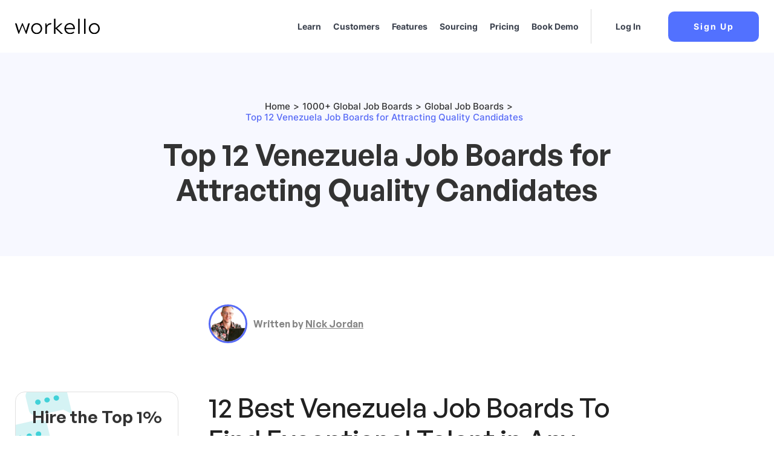

--- FILE ---
content_type: text/html; charset=UTF-8
request_url: https://workello.com/venezuela-job-boards/
body_size: 22595
content:
<!doctype html>
<html lang="en-US">
<head><meta charset="utf-8"><script>if(navigator.userAgent.match(/MSIE|Internet Explorer/i)||navigator.userAgent.match(/Trident\/7\..*?rv:11/i)){var href=document.location.href;if(!href.match(/[?&]nowprocket/)){if(href.indexOf("?")==-1){if(href.indexOf("#")==-1){document.location.href=href+"?nowprocket=1"}else{document.location.href=href.replace("#","?nowprocket=1#")}}else{if(href.indexOf("#")==-1){document.location.href=href+"&nowprocket=1"}else{document.location.href=href.replace("#","&nowprocket=1#")}}}}</script><script>class RocketLazyLoadScripts{constructor(){this.v="1.2.4",this.triggerEvents=["keydown","mousedown","mousemove","touchmove","touchstart","touchend","wheel"],this.userEventHandler=this._triggerListener.bind(this),this.touchStartHandler=this._onTouchStart.bind(this),this.touchMoveHandler=this._onTouchMove.bind(this),this.touchEndHandler=this._onTouchEnd.bind(this),this.clickHandler=this._onClick.bind(this),this.interceptedClicks=[],window.addEventListener("pageshow",t=>{this.persisted=t.persisted}),window.addEventListener("DOMContentLoaded",()=>{this._preconnect3rdParties()}),this.delayedScripts={normal:[],async:[],defer:[]},this.trash=[],this.allJQueries=[]}_addUserInteractionListener(t){if(document.hidden){t._triggerListener();return}this.triggerEvents.forEach(e=>window.addEventListener(e,t.userEventHandler,{passive:!0})),window.addEventListener("touchstart",t.touchStartHandler,{passive:!0}),window.addEventListener("mousedown",t.touchStartHandler),document.addEventListener("visibilitychange",t.userEventHandler)}_removeUserInteractionListener(){this.triggerEvents.forEach(t=>window.removeEventListener(t,this.userEventHandler,{passive:!0})),document.removeEventListener("visibilitychange",this.userEventHandler)}_onTouchStart(t){"HTML"!==t.target.tagName&&(window.addEventListener("touchend",this.touchEndHandler),window.addEventListener("mouseup",this.touchEndHandler),window.addEventListener("touchmove",this.touchMoveHandler,{passive:!0}),window.addEventListener("mousemove",this.touchMoveHandler),t.target.addEventListener("click",this.clickHandler),this._renameDOMAttribute(t.target,"onclick","rocket-onclick"),this._pendingClickStarted())}_onTouchMove(t){window.removeEventListener("touchend",this.touchEndHandler),window.removeEventListener("mouseup",this.touchEndHandler),window.removeEventListener("touchmove",this.touchMoveHandler,{passive:!0}),window.removeEventListener("mousemove",this.touchMoveHandler),t.target.removeEventListener("click",this.clickHandler),this._renameDOMAttribute(t.target,"rocket-onclick","onclick"),this._pendingClickFinished()}_onTouchEnd(){window.removeEventListener("touchend",this.touchEndHandler),window.removeEventListener("mouseup",this.touchEndHandler),window.removeEventListener("touchmove",this.touchMoveHandler,{passive:!0}),window.removeEventListener("mousemove",this.touchMoveHandler)}_onClick(t){t.target.removeEventListener("click",this.clickHandler),this._renameDOMAttribute(t.target,"rocket-onclick","onclick"),this.interceptedClicks.push(t),t.preventDefault(),t.stopPropagation(),t.stopImmediatePropagation(),this._pendingClickFinished()}_replayClicks(){window.removeEventListener("touchstart",this.touchStartHandler,{passive:!0}),window.removeEventListener("mousedown",this.touchStartHandler),this.interceptedClicks.forEach(t=>{t.target.dispatchEvent(new MouseEvent("click",{view:t.view,bubbles:!0,cancelable:!0}))})}_waitForPendingClicks(){return new Promise(t=>{this._isClickPending?this._pendingClickFinished=t:t()})}_pendingClickStarted(){this._isClickPending=!0}_pendingClickFinished(){this._isClickPending=!1}_renameDOMAttribute(t,e,r){t.hasAttribute&&t.hasAttribute(e)&&(event.target.setAttribute(r,event.target.getAttribute(e)),event.target.removeAttribute(e))}_triggerListener(){this._removeUserInteractionListener(this),"loading"===document.readyState?document.addEventListener("DOMContentLoaded",this._loadEverythingNow.bind(this)):this._loadEverythingNow()}_preconnect3rdParties(){let t=[];document.querySelectorAll("script[type=rocketlazyloadscript][data-rocket-src]").forEach(e=>{let r=e.getAttribute("data-rocket-src");if(r&&0!==r.indexOf("data:")){0===r.indexOf("//")&&(r=location.protocol+r);try{let i=new URL(r).origin;i!==location.origin&&t.push({src:i,crossOrigin:e.crossOrigin||"module"===e.getAttribute("data-rocket-type")})}catch(n){}}}),t=[...new Map(t.map(t=>[JSON.stringify(t),t])).values()],this._batchInjectResourceHints(t,"preconnect")}async _loadEverythingNow(){this.lastBreath=Date.now(),this._delayEventListeners(),this._delayJQueryReady(this),this._handleDocumentWrite(),this._registerAllDelayedScripts(),this._preloadAllScripts(),await this._loadScriptsFromList(this.delayedScripts.normal),await this._loadScriptsFromList(this.delayedScripts.defer),await this._loadScriptsFromList(this.delayedScripts.async);try{await this._triggerDOMContentLoaded(),await this._pendingWebpackRequests(this),await this._triggerWindowLoad()}catch(t){console.error(t)}window.dispatchEvent(new Event("rocket-allScriptsLoaded")),this._waitForPendingClicks().then(()=>{this._replayClicks()}),this._emptyTrash()}_registerAllDelayedScripts(){document.querySelectorAll("script[type=rocketlazyloadscript]").forEach(t=>{t.hasAttribute("data-rocket-src")?t.hasAttribute("async")&&!1!==t.async?this.delayedScripts.async.push(t):t.hasAttribute("defer")&&!1!==t.defer||"module"===t.getAttribute("data-rocket-type")?this.delayedScripts.defer.push(t):this.delayedScripts.normal.push(t):this.delayedScripts.normal.push(t)})}async _transformScript(t){if(await this._littleBreath(),!0===t.noModule&&"noModule"in HTMLScriptElement.prototype){t.setAttribute("data-rocket-status","skipped");return}return new Promise(navigator.userAgent.indexOf("Firefox/")>0||""===navigator.vendor?e=>{let r=document.createElement("script");[...t.attributes].forEach(t=>{let e=t.nodeName;"type"!==e&&("data-rocket-type"===e&&(e="type"),"data-rocket-src"===e&&(e="src"),r.setAttribute(e,t.nodeValue))}),t.text&&(r.text=t.text),r.hasAttribute("src")?(r.addEventListener("load",e),r.addEventListener("error",e)):(r.text=t.text,e());try{t.parentNode.replaceChild(r,t)}catch(i){e()}}:e=>{function r(){t.setAttribute("data-rocket-status","failed"),e()}try{let i=t.getAttribute("data-rocket-type"),n=t.getAttribute("data-rocket-src");i?(t.type=i,t.removeAttribute("data-rocket-type")):t.removeAttribute("type"),t.addEventListener("load",function r(){t.setAttribute("data-rocket-status","executed"),e()}),t.addEventListener("error",r),n?(t.removeAttribute("data-rocket-src"),t.src=n):t.src="data:text/javascript;base64,"+window.btoa(unescape(encodeURIComponent(t.text)))}catch(s){r()}})}async _loadScriptsFromList(t){let e=t.shift();return e&&e.isConnected?(await this._transformScript(e),this._loadScriptsFromList(t)):Promise.resolve()}_preloadAllScripts(){this._batchInjectResourceHints([...this.delayedScripts.normal,...this.delayedScripts.defer,...this.delayedScripts.async],"preload")}_batchInjectResourceHints(t,e){var r=document.createDocumentFragment();t.forEach(t=>{let i=t.getAttribute&&t.getAttribute("data-rocket-src")||t.src;if(i){let n=document.createElement("link");n.href=i,n.rel=e,"preconnect"!==e&&(n.as="script"),t.getAttribute&&"module"===t.getAttribute("data-rocket-type")&&(n.crossOrigin=!0),t.crossOrigin&&(n.crossOrigin=t.crossOrigin),t.integrity&&(n.integrity=t.integrity),r.appendChild(n),this.trash.push(n)}}),document.head.appendChild(r)}_delayEventListeners(){let t={};function e(e,r){!function e(r){!t[r]&&(t[r]={originalFunctions:{add:r.addEventListener,remove:r.removeEventListener},eventsToRewrite:[]},r.addEventListener=function(){arguments[0]=i(arguments[0]),t[r].originalFunctions.add.apply(r,arguments)},r.removeEventListener=function(){arguments[0]=i(arguments[0]),t[r].originalFunctions.remove.apply(r,arguments)});function i(e){return t[r].eventsToRewrite.indexOf(e)>=0?"rocket-"+e:e}}(e),t[e].eventsToRewrite.push(r)}function r(t,e){let r=t[e];Object.defineProperty(t,e,{get:()=>r||function(){},set(i){t["rocket"+e]=r=i}})}e(document,"DOMContentLoaded"),e(window,"DOMContentLoaded"),e(window,"load"),e(window,"pageshow"),e(document,"readystatechange"),r(document,"onreadystatechange"),r(window,"onload"),r(window,"onpageshow")}_delayJQueryReady(t){let e;function r(t){return t.split(" ").map(t=>"load"===t||0===t.indexOf("load.")?"rocket-jquery-load":t).join(" ")}function i(i){if(i&&i.fn&&!t.allJQueries.includes(i)){i.fn.ready=i.fn.init.prototype.ready=function(e){return t.domReadyFired?e.bind(document)(i):document.addEventListener("rocket-DOMContentLoaded",()=>e.bind(document)(i)),i([])};let n=i.fn.on;i.fn.on=i.fn.init.prototype.on=function(){return this[0]===window&&("string"==typeof arguments[0]||arguments[0]instanceof String?arguments[0]=r(arguments[0]):"object"==typeof arguments[0]&&Object.keys(arguments[0]).forEach(t=>{let e=arguments[0][t];delete arguments[0][t],arguments[0][r(t)]=e})),n.apply(this,arguments),this},t.allJQueries.push(i)}e=i}i(window.jQuery),Object.defineProperty(window,"jQuery",{get:()=>e,set(t){i(t)}})}async _pendingWebpackRequests(t){let e=document.querySelector("script[data-webpack]");async function r(){return new Promise(t=>{e.addEventListener("load",t),e.addEventListener("error",t)})}e&&(await r(),await t._requestAnimFrame(),await t._pendingWebpackRequests(t))}async _triggerDOMContentLoaded(){this.domReadyFired=!0,await this._littleBreath(),document.dispatchEvent(new Event("rocket-DOMContentLoaded")),await this._littleBreath(),window.dispatchEvent(new Event("rocket-DOMContentLoaded")),await this._littleBreath(),document.dispatchEvent(new Event("rocket-readystatechange")),await this._littleBreath(),document.rocketonreadystatechange&&document.rocketonreadystatechange()}async _triggerWindowLoad(){await this._littleBreath(),window.dispatchEvent(new Event("rocket-load")),await this._littleBreath(),window.rocketonload&&window.rocketonload(),await this._littleBreath(),this.allJQueries.forEach(t=>t(window).trigger("rocket-jquery-load")),await this._littleBreath();let t=new Event("rocket-pageshow");t.persisted=this.persisted,window.dispatchEvent(t),await this._littleBreath(),window.rocketonpageshow&&window.rocketonpageshow({persisted:this.persisted})}_handleDocumentWrite(){let t=new Map;document.write=document.writeln=function(e){let r=document.currentScript;r||console.error("WPRocket unable to document.write this: "+e);let i=document.createRange(),n=r.parentElement,s=t.get(r);void 0===s&&(s=r.nextSibling,t.set(r,s));let a=document.createDocumentFragment();i.setStart(a,0),a.appendChild(i.createContextualFragment(e)),n.insertBefore(a,s)}}async _littleBreath(){Date.now()-this.lastBreath>45&&(await this._requestAnimFrame(),this.lastBreath=Date.now())}async _requestAnimFrame(){return document.hidden?new Promise(t=>setTimeout(t)):new Promise(t=>requestAnimationFrame(t))}_emptyTrash(){this.trash.forEach(t=>t.remove())}static run(){let t=new RocketLazyLoadScripts;t._addUserInteractionListener(t)}}RocketLazyLoadScripts.run();</script>
	
	<meta http-equiv="x-ua-compatible" content="ie=edge">
	<meta name="viewport" content="width=device-width, initial-scale=1, shrink-to-fit=no">
	<link data-minify="1" rel='preload' href='https://workello.com/wp-content/cache/min/1/wp-content/themes/workello/dist/styles/single-blog.css?ver=1694810957' as='style'><link data-minify="1" rel='stylesheet' href='https://workello.com/wp-content/cache/min/1/wp-content/themes/workello/dist/styles/single-blog.css?ver=1694810957'><meta name='robots' content='index, follow, max-image-preview:large, max-snippet:-1, max-video-preview:-1' />

	<!-- This site is optimized with the Yoast SEO plugin v21.6 - https://yoast.com/wordpress/plugins/seo/ -->
	<title>Top 12 Venezuela Job Boards for Attracting Quality Candidates</title>
	<meta name="description" content="Discover the most important features, pricing, pros, and cons of the top 12 Venezuela job boards. Find the best talent in any industry!" />
	<link rel="canonical" href="https://workello.com/venezuela-job-boards/" />
	<meta property="og:locale" content="en_US" />
	<meta property="og:type" content="article" />
	<meta property="og:title" content="Top 12 Venezuela Job Boards for Attracting Quality Candidates" />
	<meta property="og:description" content="Discover the most important features, pricing, pros, and cons of the top 12 Venezuela job boards. Find the best talent in any industry!" />
	<meta property="og:url" content="https://workello.com/venezuela-job-boards/" />
	<meta property="og:site_name" content="Workello" />
	<meta property="article:publisher" content="https://facebook.com/workello" />
	<meta property="article:author" content="https://facebook.com/nickfromseattle" />
	<meta property="article:published_time" content="2023-05-18T18:00:41+00:00" />
	<meta property="article:modified_time" content="2023-09-15T20:09:13+00:00" />
	<meta property="og:image" content="https://workello.com/wp-content/uploads/2023/05/Category_Category-5.png" />
	<meta property="og:image:width" content="1135" />
	<meta property="og:image:height" content="674" />
	<meta property="og:image:type" content="image/png" />
	<meta name="author" content="Nick Jordan" />
	<meta name="twitter:card" content="summary_large_image" />
	<meta name="twitter:creator" content="@nickfromseattle" />
	<meta name="twitter:site" content="@workello" />
	<meta name="twitter:label1" content="Written by" />
	<meta name="twitter:data1" content="Nick Jordan" />
	<!-- / Yoast SEO plugin. -->


<link rel='dns-prefetch' href='//a.omappapi.com' />

<style id='global-styles-inline-css' type='text/css'>
body{--wp--preset--color--black: #000000;--wp--preset--color--cyan-bluish-gray: #abb8c3;--wp--preset--color--white: #ffffff;--wp--preset--color--pale-pink: #f78da7;--wp--preset--color--vivid-red: #cf2e2e;--wp--preset--color--luminous-vivid-orange: #ff6900;--wp--preset--color--luminous-vivid-amber: #fcb900;--wp--preset--color--light-green-cyan: #7bdcb5;--wp--preset--color--vivid-green-cyan: #00d084;--wp--preset--color--pale-cyan-blue: #8ed1fc;--wp--preset--color--vivid-cyan-blue: #0693e3;--wp--preset--color--vivid-purple: #9b51e0;--wp--preset--gradient--vivid-cyan-blue-to-vivid-purple: linear-gradient(135deg,rgba(6,147,227,1) 0%,rgb(155,81,224) 100%);--wp--preset--gradient--light-green-cyan-to-vivid-green-cyan: linear-gradient(135deg,rgb(122,220,180) 0%,rgb(0,208,130) 100%);--wp--preset--gradient--luminous-vivid-amber-to-luminous-vivid-orange: linear-gradient(135deg,rgba(252,185,0,1) 0%,rgba(255,105,0,1) 100%);--wp--preset--gradient--luminous-vivid-orange-to-vivid-red: linear-gradient(135deg,rgba(255,105,0,1) 0%,rgb(207,46,46) 100%);--wp--preset--gradient--very-light-gray-to-cyan-bluish-gray: linear-gradient(135deg,rgb(238,238,238) 0%,rgb(169,184,195) 100%);--wp--preset--gradient--cool-to-warm-spectrum: linear-gradient(135deg,rgb(74,234,220) 0%,rgb(151,120,209) 20%,rgb(207,42,186) 40%,rgb(238,44,130) 60%,rgb(251,105,98) 80%,rgb(254,248,76) 100%);--wp--preset--gradient--blush-light-purple: linear-gradient(135deg,rgb(255,206,236) 0%,rgb(152,150,240) 100%);--wp--preset--gradient--blush-bordeaux: linear-gradient(135deg,rgb(254,205,165) 0%,rgb(254,45,45) 50%,rgb(107,0,62) 100%);--wp--preset--gradient--luminous-dusk: linear-gradient(135deg,rgb(255,203,112) 0%,rgb(199,81,192) 50%,rgb(65,88,208) 100%);--wp--preset--gradient--pale-ocean: linear-gradient(135deg,rgb(255,245,203) 0%,rgb(182,227,212) 50%,rgb(51,167,181) 100%);--wp--preset--gradient--electric-grass: linear-gradient(135deg,rgb(202,248,128) 0%,rgb(113,206,126) 100%);--wp--preset--gradient--midnight: linear-gradient(135deg,rgb(2,3,129) 0%,rgb(40,116,252) 100%);--wp--preset--font-size--small: 13px;--wp--preset--font-size--medium: 20px;--wp--preset--font-size--large: 36px;--wp--preset--font-size--x-large: 42px;--wp--preset--spacing--20: 0.44rem;--wp--preset--spacing--30: 0.67rem;--wp--preset--spacing--40: 1rem;--wp--preset--spacing--50: 1.5rem;--wp--preset--spacing--60: 2.25rem;--wp--preset--spacing--70: 3.38rem;--wp--preset--spacing--80: 5.06rem;--wp--preset--shadow--natural: 6px 6px 9px rgba(0, 0, 0, 0.2);--wp--preset--shadow--deep: 12px 12px 50px rgba(0, 0, 0, 0.4);--wp--preset--shadow--sharp: 6px 6px 0px rgba(0, 0, 0, 0.2);--wp--preset--shadow--outlined: 6px 6px 0px -3px rgba(255, 255, 255, 1), 6px 6px rgba(0, 0, 0, 1);--wp--preset--shadow--crisp: 6px 6px 0px rgba(0, 0, 0, 1);}body { margin: 0; }.wp-site-blocks > .alignleft { float: left; margin-right: 2em; }.wp-site-blocks > .alignright { float: right; margin-left: 2em; }.wp-site-blocks > .aligncenter { justify-content: center; margin-left: auto; margin-right: auto; }:where(.is-layout-flex){gap: 0.5em;}:where(.is-layout-grid){gap: 0.5em;}body .is-layout-flow > .alignleft{float: left;margin-inline-start: 0;margin-inline-end: 2em;}body .is-layout-flow > .alignright{float: right;margin-inline-start: 2em;margin-inline-end: 0;}body .is-layout-flow > .aligncenter{margin-left: auto !important;margin-right: auto !important;}body .is-layout-constrained > .alignleft{float: left;margin-inline-start: 0;margin-inline-end: 2em;}body .is-layout-constrained > .alignright{float: right;margin-inline-start: 2em;margin-inline-end: 0;}body .is-layout-constrained > .aligncenter{margin-left: auto !important;margin-right: auto !important;}body .is-layout-constrained > :where(:not(.alignleft):not(.alignright):not(.alignfull)){max-width: var(--wp--style--global--content-size);margin-left: auto !important;margin-right: auto !important;}body .is-layout-constrained > .alignwide{max-width: var(--wp--style--global--wide-size);}body .is-layout-flex{display: flex;}body .is-layout-flex{flex-wrap: wrap;align-items: center;}body .is-layout-flex > *{margin: 0;}body .is-layout-grid{display: grid;}body .is-layout-grid > *{margin: 0;}body{padding-top: 0px;padding-right: 0px;padding-bottom: 0px;padding-left: 0px;}a:where(:not(.wp-element-button)){text-decoration: underline;}.wp-element-button, .wp-block-button__link{background-color: #32373c;border-width: 0;color: #fff;font-family: inherit;font-size: inherit;line-height: inherit;padding: calc(0.667em + 2px) calc(1.333em + 2px);text-decoration: none;}.has-black-color{color: var(--wp--preset--color--black) !important;}.has-cyan-bluish-gray-color{color: var(--wp--preset--color--cyan-bluish-gray) !important;}.has-white-color{color: var(--wp--preset--color--white) !important;}.has-pale-pink-color{color: var(--wp--preset--color--pale-pink) !important;}.has-vivid-red-color{color: var(--wp--preset--color--vivid-red) !important;}.has-luminous-vivid-orange-color{color: var(--wp--preset--color--luminous-vivid-orange) !important;}.has-luminous-vivid-amber-color{color: var(--wp--preset--color--luminous-vivid-amber) !important;}.has-light-green-cyan-color{color: var(--wp--preset--color--light-green-cyan) !important;}.has-vivid-green-cyan-color{color: var(--wp--preset--color--vivid-green-cyan) !important;}.has-pale-cyan-blue-color{color: var(--wp--preset--color--pale-cyan-blue) !important;}.has-vivid-cyan-blue-color{color: var(--wp--preset--color--vivid-cyan-blue) !important;}.has-vivid-purple-color{color: var(--wp--preset--color--vivid-purple) !important;}.has-black-background-color{background-color: var(--wp--preset--color--black) !important;}.has-cyan-bluish-gray-background-color{background-color: var(--wp--preset--color--cyan-bluish-gray) !important;}.has-white-background-color{background-color: var(--wp--preset--color--white) !important;}.has-pale-pink-background-color{background-color: var(--wp--preset--color--pale-pink) !important;}.has-vivid-red-background-color{background-color: var(--wp--preset--color--vivid-red) !important;}.has-luminous-vivid-orange-background-color{background-color: var(--wp--preset--color--luminous-vivid-orange) !important;}.has-luminous-vivid-amber-background-color{background-color: var(--wp--preset--color--luminous-vivid-amber) !important;}.has-light-green-cyan-background-color{background-color: var(--wp--preset--color--light-green-cyan) !important;}.has-vivid-green-cyan-background-color{background-color: var(--wp--preset--color--vivid-green-cyan) !important;}.has-pale-cyan-blue-background-color{background-color: var(--wp--preset--color--pale-cyan-blue) !important;}.has-vivid-cyan-blue-background-color{background-color: var(--wp--preset--color--vivid-cyan-blue) !important;}.has-vivid-purple-background-color{background-color: var(--wp--preset--color--vivid-purple) !important;}.has-black-border-color{border-color: var(--wp--preset--color--black) !important;}.has-cyan-bluish-gray-border-color{border-color: var(--wp--preset--color--cyan-bluish-gray) !important;}.has-white-border-color{border-color: var(--wp--preset--color--white) !important;}.has-pale-pink-border-color{border-color: var(--wp--preset--color--pale-pink) !important;}.has-vivid-red-border-color{border-color: var(--wp--preset--color--vivid-red) !important;}.has-luminous-vivid-orange-border-color{border-color: var(--wp--preset--color--luminous-vivid-orange) !important;}.has-luminous-vivid-amber-border-color{border-color: var(--wp--preset--color--luminous-vivid-amber) !important;}.has-light-green-cyan-border-color{border-color: var(--wp--preset--color--light-green-cyan) !important;}.has-vivid-green-cyan-border-color{border-color: var(--wp--preset--color--vivid-green-cyan) !important;}.has-pale-cyan-blue-border-color{border-color: var(--wp--preset--color--pale-cyan-blue) !important;}.has-vivid-cyan-blue-border-color{border-color: var(--wp--preset--color--vivid-cyan-blue) !important;}.has-vivid-purple-border-color{border-color: var(--wp--preset--color--vivid-purple) !important;}.has-vivid-cyan-blue-to-vivid-purple-gradient-background{background: var(--wp--preset--gradient--vivid-cyan-blue-to-vivid-purple) !important;}.has-light-green-cyan-to-vivid-green-cyan-gradient-background{background: var(--wp--preset--gradient--light-green-cyan-to-vivid-green-cyan) !important;}.has-luminous-vivid-amber-to-luminous-vivid-orange-gradient-background{background: var(--wp--preset--gradient--luminous-vivid-amber-to-luminous-vivid-orange) !important;}.has-luminous-vivid-orange-to-vivid-red-gradient-background{background: var(--wp--preset--gradient--luminous-vivid-orange-to-vivid-red) !important;}.has-very-light-gray-to-cyan-bluish-gray-gradient-background{background: var(--wp--preset--gradient--very-light-gray-to-cyan-bluish-gray) !important;}.has-cool-to-warm-spectrum-gradient-background{background: var(--wp--preset--gradient--cool-to-warm-spectrum) !important;}.has-blush-light-purple-gradient-background{background: var(--wp--preset--gradient--blush-light-purple) !important;}.has-blush-bordeaux-gradient-background{background: var(--wp--preset--gradient--blush-bordeaux) !important;}.has-luminous-dusk-gradient-background{background: var(--wp--preset--gradient--luminous-dusk) !important;}.has-pale-ocean-gradient-background{background: var(--wp--preset--gradient--pale-ocean) !important;}.has-electric-grass-gradient-background{background: var(--wp--preset--gradient--electric-grass) !important;}.has-midnight-gradient-background{background: var(--wp--preset--gradient--midnight) !important;}.has-small-font-size{font-size: var(--wp--preset--font-size--small) !important;}.has-medium-font-size{font-size: var(--wp--preset--font-size--medium) !important;}.has-large-font-size{font-size: var(--wp--preset--font-size--large) !important;}.has-x-large-font-size{font-size: var(--wp--preset--font-size--x-large) !important;}
.wp-block-navigation a:where(:not(.wp-element-button)){color: inherit;}
:where(.wp-block-post-template.is-layout-flex){gap: 1.25em;}:where(.wp-block-post-template.is-layout-grid){gap: 1.25em;}
:where(.wp-block-columns.is-layout-flex){gap: 2em;}:where(.wp-block-columns.is-layout-grid){gap: 2em;}
.wp-block-pullquote{font-size: 1.5em;line-height: 1.6;}
</style>
<link rel="stylesheet" href="https://workello.com/wp-content/plugins/usermaven/public/css/usermaven-public.css"><link data-minify="1" rel="stylesheet" href="https://workello.com/wp-content/cache/min/1/wp-content/plugins/tablepress/css/build/default.css?ver=1694810957"><meta name="facebook-domain-verification" content="hhqzmdtw73ua9mala7ylfwjdsvqy90" />

<script type="rocketlazyloadscript">(function(w){w.fpr=w.fpr||function(){w.fpr.q = w.fpr.q||[];w.fpr.q[arguments[0]=='set'?'unshift':'push'](arguments);};})(window);
fpr("init", {cid:"g0v4ko6k"}); 
fpr("click");
</script>

<script type="rocketlazyloadscript" data-minify="1" data-rocket-src="https://workello.com/wp-content/cache/min/1/fpr.js?ver=1694810957" async></script>    <meta http-equiv="x-dns-prefetch-control" content="on">
    <link rel='dns-prefetch' href='https://workello.com'/>
    <link rel='dns-prefetch' href='//code.jquery.com' crossorigin="anonymous"/>
    <link rel='dns-prefetch' href='//s.w.org' crossorigin="anonymous"/>
    <meta name="theme-color" content="#ffffff">
    <link rel="icon" href="https://workello.com/wp-content/uploads/2022/01/favicon.svg" sizes="32x32">
<link rel="icon" href="https://workello.com/wp-content/uploads/2022/01/favicon.svg" sizes="192x192">
<link rel="apple-touch-icon" href="https://workello.com/wp-content/uploads/2022/01/favicon.svg">
<meta name="msapplication-TileImage" content="https://workello.com/wp-content/uploads/2022/01/favicon.svg">
		<style type="text/css" id="wp-custom-css">
			@media only screen and (max-width: 1440px) {
	section.job-description .sidebar-wrapper .intro-wrapper .sidebar .sidebar-box .sidebar-cta h3{
		font-size: 28px;
	}
	.site-logo img {
		max-width: 140px;
	}
	
	.nav__link {
    padding: 20px 10px;
		font-size: 14px;
	}
	
	.menu-item.login-btn {
    margin-left: 10px;
	}
	
	.menu-item.login-btn .nav__link {
    padding-left: 0px;
	}
	
	.menu-item.login-btn {
    margin-left: 10px;
    padding-left: 40px;
	}
}

@media only screen and (max-width: 1099px) {
	.site-logo img {
		max-width: 120px;
	}
	
	.menu-item.signup-btn {
    margin-left: 20px;
	}
	
	.menu-item.login-btn {
		padding-left: 20px;
	}
	
	.menu-item.login-btn {
    margin-left: 0px;
    padding-left: 10px;
	}
}		</style>
		<noscript><style id="rocket-lazyload-nojs-css">.rll-youtube-player, [data-lazy-src]{display:none !important;}</style></noscript><!-- Google Tag Manager -->
    <script type="rocketlazyloadscript" defer>
        setTimeout(function() {
        (function(w,d,s,l,i){w[l]=w[l]||[];w[l].push({'gtm.start': new Date().getTime(),event:'gtm.js'});var f=d.getElementsByTagName(s)[0], j=d.createElement(s),dl=l!='dataLayer'?'&l='+l:'';j.async=true;j.src= 'https://www.googletagmanager.com/gtm.js?id='+i+dl;f.parentNode.insertBefore(j,f);})(window,document,'script','dataLayer','GTM-W7KNFBR');}, 3000);</script>
    <!-- End Google Tag Manager -->

</head>
<body data-rsssl=1 class="post-template-default single single-post postid-18821 single-format-standard venezuela-job-boards app-data index-data singular-data single-data single-post-data single-post-venezuela-job-boards-data">
<!-- Google Tag Manager (noscript) -->
<noscript>
    <iframe src="https://www.googletagmanager.com/ns.html?id=GTM-W7KNFBR%22"
height="0" width="0" style="display:none;visibility:hidden"></iframe></noscript>
<!-- End Google Tag Manager (noscript) -->

<header id="header">
    <div class="container">
        <nav class="navbar primary_navigation">
            <a href='https://workello.com/' class='site-logo normal--logo'><img src='' srcset='https://workello.com/wp-content/uploads/2021/12/Logo-black.svg' alt='' style='width: 274px; height: 51px;'></a>
            <a href='https://workello.com/' class='site-logo logo--dark'><img src='' srcset='https://workello.com/wp-content/uploads/2022/06/Logo-black-1.png' alt=''></a>

            <button type="button" class="toggler toggler--navbar" data-togle="#main-navigation" aria-controls="#main-navigation" aria-expanded="false">
                            <span></span><span></span><span></span></button>

            <div class="navbar-collapse" id="main-navigation"><div class="menu-hamburger-navigation-container"><ul id="menu-hamburger-navigation" class="navbar-nav"><li id="menu-item-22047" class="menu-item"><a href="https://workello.com/learn/" class="nav__link ">Learn</a></li>
<li id="menu-item-6604" class="menu-item"><a href="https://workello.com/customers/" class="nav__link ">Customers</a></li>
<li id="menu-item-19735" class="menu-item"><a href="https://workello.com/features/" class="nav__link ">Features</a></li>
<li id="menu-item-18183" class="menu-item"><a href="https://workello.com/pricing/" class="nav__link ">Pricing</a></li>
<li id="menu-item-18126" class="menu-item"><a href="https://workello.com/sourcing/" class="nav__link ">Sourcing</a></li>
<li id="menu-item-8" class="starthere menu-item"><a href="https://calendly.com/workello/demo-call" class="nav__link ">Book Demo</a></li>
<li id="menu-item-4350" class="menu-item"><a href="https://app.workello.com/login?m=login" class="nav__link ">Log In</a></li>
<li id="menu-item-4351" class="menu-item"><a href="https://app.workello.com/login?m=signup" class="nav__link ">Sign Up</a></li>
</ul></div><span class="copy-mobile">© 2023 Workello, All rights reserved.</span></div>
            <div class="menu-main-navigation-container"><ul id="menu-main-navigation" class="navbar-nav navbar-header"><li id="menu-item-22048" class="menu-item"><a href="https://workello.com/learn/" class="nav__link ">Learn</a></li>
<li id="menu-item-6497" class="menu-item"><a href="https://workello.com/customers/" class="nav__link ">Customers</a></li>
<li id="menu-item-19734" class="menu-item"><a href="https://workello.com/features/" class="nav__link ">Features</a></li>
<li id="menu-item-18125" class="menu-item"><a href="https://workello.com/sourcing/" class="nav__link ">Sourcing</a></li>
<li id="menu-item-18182" class="menu-item"><a href="https://workello.com/pricing/" class="nav__link ">Pricing</a></li>
<li id="menu-item-2296" class="menu-item"><a href="https://calendly.com/workello/demo-call" class="nav__link ">Book Demo</a></li>
<li id="menu-item-193" class="login-btn menu-item"><a href="https://app.workello.com/login?m=login" class="nav__link ">Log In</a></li>
<li id="menu-item-194" class="signup-btn menu-item"><a href="https://app.workello.com/login?m=signup" class="nav__link ">Sign Up</a></li>
</ul></div>
        </nav>
    </div>
</header>
<div class="wrap" role="document">
    <main class="main">
        
                    <section class="job-description">
                            <div class="hero-wrapper">
                                        <div class="container hero-container">
                        <div class="row hero-row">
                            <div class="col-6 offset-3 hero-content">
                                <ul class="bread_crumb">
	<li class="level-1 top"><a href="https://workello.com/">Home</a></li>
	<li class="level-2 sub"><a href="https://workello.com/job-boards/">1000+ Global Job Boards</a></li>
	<li class="level-3 sub"><a href="https://workello.com/global-job-boards/">Global Job Boards</a></li>
	<li class="level-4 sub tail current">Top 12 Venezuela Job Boards for Attracting Quality Candidates</li>
</ul>
                                <span class="title">Top 12 Venezuela Job Boards for Attracting Quality Candidates</span>
                                                                                            </div>
                                                    </div>
                    </div>
                </div>
                        <div class="sidebar-wrapper">
                <div class="intro-wrapper" id="intro">
                    <div class="container">
                        <div class="row">
                            <div class="offset-3 col-7 intro-row">
                                <div class="author-box">
                                    <div class="author-side">
                                        <div class="about">
                                            <span class="name">Nick Jordan</span>
                                            <div class="info">
                                                <span class="date">May 18, 2023</span>
                                                                                            </div>
                                        </div>
                                    </div>
                                    <div class="socials-box">
                                        <a class="facebook"
                                           href="http://www.facebook.com/sharer.php?u=https://workello.com/venezuela-job-boards/&amp;t=Top 12 Venezuela Job Boards for Attracting Quality Candidates"
                                           title="Facebook" rel="noopener nofollow" target="_blank">
                                            <svg width="40" height="40" viewBox="0 0 40 40" fill="none"
                                                 xmlns="http://www.w3.org/2000/svg">
                                                <circle cx="20" cy="20" r="20" fill="#5C6278"/>
                                                <path fill-rule="evenodd" clip-rule="evenodd"
                                                      d="M21.353 28.2052H17.7153V20.4561H15.8974V17.4699H17.7153V15.6786C17.7153 13.2442 18.7417 11.7949 21.6578 11.7949H24.0853V14.7811H22.5685C21.433 14.7811 21.3575 15.1979 21.3575 15.9768L21.353 17.4699H24.1026L23.7805 20.4561H21.353V28.2052Z"
                                                      fill="white"/>
                                            </svg>
                                        </a>
                                        <a class="twitter"
                                           href="https://twitter.com/share?url=https://workello.com/venezuela-job-boards/&amp;text=Top 12 Venezuela Job Boards for Attracting Quality Candidates"
                                           title="Twitter" rel="noopener nofollow" target="_blank">
                                            <svg width="40" height="40" viewBox="0 0 40 40" fill="none"
                                                 xmlns="http://www.w3.org/2000/svg">
                                                <circle cx="20" cy="20" r="20" fill="#5C6278"/>
                                                <path fill-rule="evenodd" clip-rule="evenodd"
                                                      d="M28.2051 14.9117C27.6017 15.1793 26.952 15.3603 26.2714 15.4422C26.9665 15.025 27.5004 14.366 27.7514 13.5802C27.1007 13.9659 26.3805 14.2459 25.613 14.3964C24.9989 13.7421 24.1243 13.3335 23.156 13.3335C21.2966 13.3335 19.7886 14.8403 19.7886 16.6995C19.7886 16.9642 19.8195 17.2204 19.8764 17.4671C17.0786 17.3271 14.5984 15.9861 12.9379 13.9497C12.6473 14.4469 12.4822 15.025 12.4822 15.6422C12.4822 16.8099 13.0769 17.8405 13.9796 18.4434C13.4274 18.4262 12.908 18.2748 12.4552 18.0224C12.4552 18.0367 12.4552 18.051 12.4552 18.0653C12.4552 19.6959 13.6147 21.056 15.1555 21.3655C14.8726 21.4426 14.5762 21.4836 14.2683 21.4836C14.052 21.4836 13.8406 21.4626 13.635 21.4226C14.0636 22.7599 15.3071 23.7333 16.7803 23.7609C15.6276 24.6629 14.1756 25.201 12.5981 25.201C12.3268 25.201 12.0584 25.1858 11.7949 25.1543C13.2845 26.1096 15.0541 26.6668 16.956 26.6668C23.1482 26.6668 26.5349 21.5379 26.5349 17.09C26.5349 16.9433 26.5311 16.7995 26.5253 16.6547C27.1827 16.1804 27.7543 15.587 28.2051 14.9127V14.9117V14.9117Z"
                                                      fill="white"/>
                                            </svg>
                                        </a>
                                        <a href="https://www.linkedin.com/shareArticle?mini=true&url=https://workello.com/venezuela-job-boards/"
                                           title="LinkedIn" rel="noopener nofollow" target="_blank">
                                            <svg width="40" height="40" viewBox="0 0 40 40" fill="none"
                                                 xmlns="http://www.w3.org/2000/svg">
                                                <circle cx="20" cy="20" r="20" fill="#5C6278"/>
                                                <path fill-rule="evenodd" clip-rule="evenodd"
                                                      d="M16.0311 17.0752H13.053V26.6663H16.0311V17.0752ZM16.2747 14.0373C16.2747 13.0838 15.4997 12.3076 14.5476 12.3076C13.59 12.3076 12.8205 13.0838 12.8205 14.0373C12.8205 14.9909 13.59 15.7671 14.5476 15.7671C15.4997 15.7671 16.2747 14.9909 16.2747 14.0373ZM20.7528 17.0756H17.9076V26.6667H20.8802V21.921C20.8802 20.6736 21.1126 19.4595 22.6626 19.4595C24.1904 19.4595 24.207 20.8898 24.207 22.0042V26.6667H27.1795V21.411C27.1795 18.8275 26.6204 16.8427 23.6091 16.8427C22.1588 16.8427 21.1901 17.6355 20.7916 18.3895H20.7528V17.0756Z"
                                                      fill="white"/>
                                            </svg>
                                        </a>
                                        <a style="cursor: pointer" class="copy-link"
                                           data-link="https://workello.com/venezuela-job-boards/">
                                            <svg width="40" height="40" viewBox="0 0 40 40" fill="none"
                                                 xmlns="http://www.w3.org/2000/svg">
                                                <circle cx="20" cy="20" r="20" fill="#5C6278"/>
                                                <g clip-path="url(#clip0_395_1116)">
                                                    <path
                                                        d="M17.6412 11C20.2868 11 22.932 11 25.5775 11C25.7097 11.0359 25.8445 11.0637 25.9734 11.1086C26.7716 11.3852 27.2777 12.113 27.2784 12.9948C27.2807 15.3901 27.2794 17.7851 27.279 20.1803C27.279 20.7501 27.29 21.3202 27.2737 21.8896C27.2448 22.903 26.3991 23.7427 25.3863 23.7463C22.8692 23.7553 20.3522 23.756 17.8351 23.746C16.815 23.742 15.9533 22.8711 15.9507 21.8495C15.9434 18.8678 15.9437 15.8865 15.9517 12.9049C15.9533 12.2893 16.2273 11.7892 16.7104 11.4041C16.9854 11.1846 17.3098 11.0853 17.6412 11Z"
                                                        fill="white"/>
                                                    <path
                                                        d="M13.3908 28.0001C13.0574 27.9175 12.7343 27.8135 12.4597 27.5944C11.9719 27.2049 11.7016 26.6996 11.7003 26.0764C11.6943 22.8729 11.6943 19.6695 11.699 16.466C11.7006 15.4288 12.5417 14.5761 13.5794 14.5486C14.0088 14.5373 14.4391 14.5466 14.8851 14.5466C14.8851 14.6276 14.8851 14.6927 14.8851 14.7577C14.8851 17.0926 14.8838 19.4274 14.8858 21.7623C14.8871 23.2607 15.8893 24.4773 17.3606 24.7612C17.5652 24.8007 17.7784 24.8103 17.9876 24.8106C20.068 24.8143 22.1487 24.8126 24.229 24.8126C24.2948 24.8126 24.3605 24.8126 24.4489 24.8126C24.4489 24.9966 24.4545 25.1716 24.4479 25.3459C24.4329 25.7317 24.4655 26.1291 24.3818 26.5C24.1988 27.3095 23.6562 27.7896 22.8467 27.9686C22.8155 27.9756 22.7859 27.9895 22.7557 28.0001C19.6336 28.0001 16.5122 28.0001 13.3908 28.0001Z"
                                                        fill="white"/>
                                                </g>
                                                <defs>
                                                    <clipPath id="clip0_395_1116">
                                                        <rect width="17" height="17" fill="white"
                                                              transform="translate(11 11)"/>
                                                    </clipPath>
                                                </defs>
                                            </svg>
                                            <span class="copy-text hidden">copied to clipboard</span>
                                        </a>
                                    </div>
                                </div>
                                                                <div class="socials-box mobile">
                                    <a class="facebook"
                                       href="http://www.facebook.com/sharer.php?u=https://workello.com/venezuela-job-boards/&amp;t=Top 12 Venezuela Job Boards for Attracting Quality Candidates"
                                       title="Facebook" rel="noopener nofollow" target="_blank">
                                        <svg width="40" height="40" viewBox="0 0 40 40" fill="none"
                                             xmlns="http://www.w3.org/2000/svg">
                                            <circle cx="20" cy="20" r="20" fill="#5C6278"/>
                                            <path fill-rule="evenodd" clip-rule="evenodd"
                                                  d="M21.353 28.2052H17.7153V20.4561H15.8974V17.4699H17.7153V15.6786C17.7153 13.2442 18.7417 11.7949 21.6578 11.7949H24.0853V14.7811H22.5685C21.433 14.7811 21.3575 15.1979 21.3575 15.9768L21.353 17.4699H24.1026L23.7805 20.4561H21.353V28.2052Z"
                                                  fill="white"/>
                                        </svg>
                                    </a>
                                    <a class="twitter"
                                       href="https://twitter.com/share?url=https://workello.com/venezuela-job-boards/&amp;text=Top 12 Venezuela Job Boards for Attracting Quality Candidates"
                                       title="Twitter" rel="noopener nofollow" target="_blank">
                                        <svg width="40" height="40" viewBox="0 0 40 40" fill="none"
                                             xmlns="http://www.w3.org/2000/svg">
                                            <circle cx="20" cy="20" r="20" fill="#5C6278"/>
                                            <path fill-rule="evenodd" clip-rule="evenodd"
                                                  d="M28.2051 14.9117C27.6017 15.1793 26.952 15.3603 26.2714 15.4422C26.9665 15.025 27.5004 14.366 27.7514 13.5802C27.1007 13.9659 26.3805 14.2459 25.613 14.3964C24.9989 13.7421 24.1243 13.3335 23.156 13.3335C21.2966 13.3335 19.7886 14.8403 19.7886 16.6995C19.7886 16.9642 19.8195 17.2204 19.8764 17.4671C17.0786 17.3271 14.5984 15.9861 12.9379 13.9497C12.6473 14.4469 12.4822 15.025 12.4822 15.6422C12.4822 16.8099 13.0769 17.8405 13.9796 18.4434C13.4274 18.4262 12.908 18.2748 12.4552 18.0224C12.4552 18.0367 12.4552 18.051 12.4552 18.0653C12.4552 19.6959 13.6147 21.056 15.1555 21.3655C14.8726 21.4426 14.5762 21.4836 14.2683 21.4836C14.052 21.4836 13.8406 21.4626 13.635 21.4226C14.0636 22.7599 15.3071 23.7333 16.7803 23.7609C15.6276 24.6629 14.1756 25.201 12.5981 25.201C12.3268 25.201 12.0584 25.1858 11.7949 25.1543C13.2845 26.1096 15.0541 26.6668 16.956 26.6668C23.1482 26.6668 26.5349 21.5379 26.5349 17.09C26.5349 16.9433 26.5311 16.7995 26.5253 16.6547C27.1827 16.1804 27.7543 15.587 28.2051 14.9127V14.9117V14.9117Z"
                                                  fill="white"/>
                                        </svg>
                                    </a>
                                    <a href="https://www.linkedin.com/shareArticle?mini=true&url=https://workello.com/venezuela-job-boards/"
                                       title="LinkedIn" rel="noopener nofollow" target="_blank">
                                        <svg width="40" height="40" viewBox="0 0 40 40" fill="none"
                                             xmlns="http://www.w3.org/2000/svg">
                                            <circle cx="20" cy="20" r="20" fill="#5C6278"/>
                                            <path fill-rule="evenodd" clip-rule="evenodd"
                                                  d="M16.0311 17.0752H13.053V26.6663H16.0311V17.0752ZM16.2747 14.0373C16.2747 13.0838 15.4997 12.3076 14.5476 12.3076C13.59 12.3076 12.8205 13.0838 12.8205 14.0373C12.8205 14.9909 13.59 15.7671 14.5476 15.7671C15.4997 15.7671 16.2747 14.9909 16.2747 14.0373ZM20.7528 17.0756H17.9076V26.6667H20.8802V21.921C20.8802 20.6736 21.1126 19.4595 22.6626 19.4595C24.1904 19.4595 24.207 20.8898 24.207 22.0042V26.6667H27.1795V21.411C27.1795 18.8275 26.6204 16.8427 23.6091 16.8427C22.1588 16.8427 21.1901 17.6355 20.7916 18.3895H20.7528V17.0756Z"
                                                  fill="white"/>
                                        </svg>
                                    </a>
                                    <a style="cursor: pointer" class="copy-link"
                                       data-link="https://workello.com/venezuela-job-boards/">
                                        <svg width="40" height="40" viewBox="0 0 40 40" fill="none"
                                             xmlns="http://www.w3.org/2000/svg">
                                            <circle cx="20" cy="20" r="20" fill="#5C6278"/>
                                            <g clip-path="url(#clip0_395_1116)">
                                                <path
                                                    d="M17.6412 11C20.2868 11 22.932 11 25.5775 11C25.7097 11.0359 25.8445 11.0637 25.9734 11.1086C26.7716 11.3852 27.2777 12.113 27.2784 12.9948C27.2807 15.3901 27.2794 17.7851 27.279 20.1803C27.279 20.7501 27.29 21.3202 27.2737 21.8896C27.2448 22.903 26.3991 23.7427 25.3863 23.7463C22.8692 23.7553 20.3522 23.756 17.8351 23.746C16.815 23.742 15.9533 22.8711 15.9507 21.8495C15.9434 18.8678 15.9437 15.8865 15.9517 12.9049C15.9533 12.2893 16.2273 11.7892 16.7104 11.4041C16.9854 11.1846 17.3098 11.0853 17.6412 11Z"
                                                    fill="white"/>
                                                <path
                                                    d="M13.3908 28.0001C13.0574 27.9175 12.7343 27.8135 12.4597 27.5944C11.9719 27.2049 11.7016 26.6996 11.7003 26.0764C11.6943 22.8729 11.6943 19.6695 11.699 16.466C11.7006 15.4288 12.5417 14.5761 13.5794 14.5486C14.0088 14.5373 14.4391 14.5466 14.8851 14.5466C14.8851 14.6276 14.8851 14.6927 14.8851 14.7577C14.8851 17.0926 14.8838 19.4274 14.8858 21.7623C14.8871 23.2607 15.8893 24.4773 17.3606 24.7612C17.5652 24.8007 17.7784 24.8103 17.9876 24.8106C20.068 24.8143 22.1487 24.8126 24.229 24.8126C24.2948 24.8126 24.3605 24.8126 24.4489 24.8126C24.4489 24.9966 24.4545 25.1716 24.4479 25.3459C24.4329 25.7317 24.4655 26.1291 24.3818 26.5C24.1988 27.3095 23.6562 27.7896 22.8467 27.9686C22.8155 27.9756 22.7859 27.9895 22.7557 28.0001C19.6336 28.0001 16.5122 28.0001 13.3908 28.0001Z"
                                                    fill="white"/>
                                            </g>
                                            <defs>
                                                <clipPath id="clip0_395_1116">
                                                    <rect width="17" height="17" fill="white"
                                                          transform="translate(11 11)"/>
                                                </clipPath>
                                            </defs>
                                        </svg>
                                    </a>
                                </div>
                            </div>
                                                        <div class="col-lg-7 offset-lg-3">
                                <div class="author_reviewer_box">
                                    <script type="application/ld+json">
                                        {
                                            "@context": "https://schema.org/",
                                            "@type": "WebPage",
                                            "name": "Top 12 Venezuela Job Boards for Attracting Quality Candidates",
                                            "description": "",
                                            "author": [{
                                                "@type": "Person",
                                                "name": "Nick Jordan",
                                                "url": "https://workello.com/authors-and-reviewer/nick-jordan/",
                                                "jobTitle": "HR Leader",
                                                "image": "https://workello.com/wp-content/uploads/2023/05/image__74_-removebg-preview-removebg-preview.png"
                                                }                                        ],
                                            "reviewedBy": []

                                        }


                                    </script>

                                    
                                    <div class="author">
                                        <div class="author_popup">
                                            <div class="close_popup">
                                                <svg width="18" height="18" viewBox="0 0 18 18" fill="none"
                                                     xmlns="http://www.w3.org/2000/svg">
                                                    <path
                                                        d="M9.00006 10.8667L2.46673 17.4001C2.22229 17.6445 1.91118 17.7667 1.5334 17.7667C1.15562 17.7667 0.844509 17.6445 0.600065 17.4001C0.35562 17.1556 0.233398 16.8445 0.233398 16.4667C0.233398 16.089 0.35562 15.7778 0.600065 15.5334L7.1334 9.00006L0.600065 2.46673C0.35562 2.22229 0.233398 1.91118 0.233398 1.5334C0.233398 1.15562 0.35562 0.844509 0.600065 0.600065C0.844509 0.35562 1.15562 0.233398 1.5334 0.233398C1.91118 0.233398 2.22229 0.35562 2.46673 0.600065L9.00006 7.1334L15.5334 0.600065C15.7778 0.35562 16.089 0.233398 16.4667 0.233398C16.8445 0.233398 17.1556 0.35562 17.4001 0.600065C17.6445 0.844509 17.7667 1.15562 17.7667 1.5334C17.7667 1.91118 17.6445 2.22229 17.4001 2.46673L10.8667 9.00006L17.4001 15.5334C17.6445 15.7778 17.7667 16.089 17.7667 16.4667C17.7667 16.8445 17.6445 17.1556 17.4001 17.4001C17.1556 17.6445 16.8445 17.7667 16.4667 17.7667C16.089 17.7667 15.7778 17.6445 15.5334 17.4001L9.00006 10.8667Z"
                                                        fill="#333333" fill-opacity="0.6"/>
                                                </svg>
                                            </div>
                                            <img width="281" height="319" src="data:image/svg+xml,%3Csvg%20xmlns='http://www.w3.org/2000/svg'%20viewBox='0%200%20281%20319'%3E%3C/svg%3E"
                                                 alt="" data-lazy-src="https://workello.com/wp-content/uploads/2023/05/image__74_-removebg-preview-removebg-preview.png"><noscript><img width="281" height="319" src="https://workello.com/wp-content/uploads/2023/05/image__74_-removebg-preview-removebg-preview.png"
                                                 alt=""></noscript>
                                            <p class="author_popup_name">Nick Jordan</p>
                                            <p class="author_popup_position">HR Leader</p>
                                            <p class="author_popup_description">I've built a few companies, generated millions in revenue and have experience attracting and developing executives.</p>
                                            <a href="https://workello.com/authors-and-reviewer/nick-jordan/"
                                               target="_blank"
                                               class="author_popup__link_profile">See Full Profile</a>
                                            <a href="#" class="author_popup_writing_link">More about our
                                                writing
                                                process</a>
                                        </div>
                                        <div class="author_small">

                                            <div class="author_images">
                                                <img class="authors_box_image" src=https://workello.com/wp-content/uploads/2023/05/image__74_-removebg-preview-removebg-preview.png>                                            </div>
                                            <p>Written by
                                                <span
                                                    class="open_author_popup">Nick Jordan </span>
                                            </p>
                                        </div>
                                        <div class="authors_images">
                                        </div>
                                    </div>
                                                                    </div>
                            </div>
                                                    </div>
                        <div class="row">
                                                        <div class="col-3 sidebar">
                                <div class="sidebar-box">
                                                                        <div class="sidebar-cta">
                                        <h3>Hire the Top 1%</h3>
<p>Join hundreds of ambitious companies using skills tests to identify and hire the top 1% of your job applicants.</p>
                                        <a href="https://workello.com/features/"
                                           target="_blank">
                                            Learn More                                        </a>
                                                                                <img width="103" height="112" class="image-1"
                                             src="data:image/svg+xml,%3Csvg%20xmlns='http://www.w3.org/2000/svg'%20viewBox='0%200%20103%20112'%3E%3C/svg%3E"
                                             alt="" data-lazy-src="https://workello.com/wp-content/themes/workello/resources/assets/images/sidebar-icon-1.png"><noscript><img width="103" height="112" class="image-1"
                                             src="https://workello.com/wp-content/themes/workello/resources/assets/images/sidebar-icon-1.png"
                                             alt=""></noscript>
                                        <img width="81" height="94" class="image-2"
                                             src="data:image/svg+xml,%3Csvg%20xmlns='http://www.w3.org/2000/svg'%20viewBox='0%200%2081%2094'%3E%3C/svg%3E"
                                             alt="" data-lazy-src="https://workello.com/wp-content/themes/workello/resources/assets/images/sidebar-icon-2.png"><noscript><img width="81" height="94" class="image-2"
                                             src="https://workello.com/wp-content/themes/workello/resources/assets/images/sidebar-icon-2.png"
                                             alt=""></noscript>
                                        <img width="97" height="119" class="image-3"
                                             src="data:image/svg+xml,%3Csvg%20xmlns='http://www.w3.org/2000/svg'%20viewBox='0%200%2097%20119'%3E%3C/svg%3E"
                                             alt="" data-lazy-src="https://workello.com/wp-content/themes/workello/resources/assets/images/sidebar-icon-3.png"><noscript><img width="97" height="119" class="image-3"
                                             src="https://workello.com/wp-content/themes/workello/resources/assets/images/sidebar-icon-3.png"
                                             alt=""></noscript>
                                    </div>

                                    <div class="table-of-contents-holder">
                                        <h3>Table of Contents</h3>
                                        <div class='table-of-contents' data-toc='h2'><ul><li class='toc h2'><a class='table_content_links table_content_link_0' href='#1-bumeran'><span style="font-weight: 400;">1) Bumeran</span></a></li><li class='toc h2'><a class='table_content_links table_content_link_1' href='#2-computrabajo'><span style="font-weight: 400;">2) Computrabajo</span></a></li><li class='toc h2'><a class='table_content_links table_content_link_2' href='#3-buscojobs'><span style="font-weight: 400;">3) Buscojobs</span></a></li><li class='toc h2'><a class='table_content_links table_content_link_3' href='#4-jobomas'><span style="font-weight: 400;">4) Jobomas</span></a></li><li class='toc h2'><a class='table_content_links table_content_link_4' href='#additional-8-job-posting-boards-in-venezuela'><span style="font-weight: 400;">Additional 8 Job Posting Boards in Venezuela</span></a></li><li class='toc h2'><a class='table_content_links table_content_link_5' href='#explore-the-most-popular-job-boards-worldwide'>Explore the Most Popular Job Boards Worldwide</a></li></ul></div>
                                    </div>
                                </div>
                            </div>
                                                            <div class="col-7 job-desc">
                                    <h1><span style="font-weight: 400;">12 Best Venezuela Job Boards To Find Exceptional Talent in Any Niche</span></h1>
<p><span style="font-weight: 400;">No matter how big or what type of market your business is in, Venezuela could be a perfect place to find your next employee. This South American country is home to many skilled workers from various industries, including </span><a href="https://workello.com/engineering-job-boards/"><span style="font-weight: 400;">manufacturing</span></a><span style="font-weight: 400;">, oil and gas, agriculture, and tourism. </span></p>
<p><span style="font-weight: 400;">Venezuela has been going through a challenging economic situation for almost a decade. This resulted in a decrease in employment options all over the country, as well as high rates of inflation that affected everyone. </span></p>
<p><span style="font-weight: 400;">However, thanks to the increase in the number and popularization of </span><a href="https://workello.com/online-job-boards-meaning/"><span style="font-weight: 400;">online job boards</span></a><span style="font-weight: 400;">, the process of hiring in Venezuela is now more manageable. Using one of these </span><a href="https://workello.com/digital-job-board/"><span style="font-weight: 400;">digital employment platforms</span></a><span style="font-weight: 400;"> can be a powerful tool for attracting the best candidates.</span></p>
<p><span style="font-weight: 400;">In this article, we will explore the benefits and drawbacks of the </span><b>12 best Venezuela job boards</b><span style="font-weight: 400;">, and provide information about their pricing, so you can choose the one that will benefit your business the most.  </span></p>

<table id="tablepress-2731" class="tablepress tablepress-id-2731">
<thead>
<tr class="row-1 odd">
	<th class="column-1">Board</th><th class="column-2">Pricing</th>
</tr>
</thead>
<tbody class="row-hover">
<tr class="row-2 even">
	<td class="column-1">Bumeran</td><td class="column-2">Free <br />
<br />
Featured and promotion plan prices available upon contact</td>
</tr>
<tr class="row-3 odd">
	<td class="column-1">Computrabajo</td><td class="column-2">Non-transparent pricing</td>
</tr>
<tr class="row-4 even">
	<td class="column-1">Buscojobs</td><td class="column-2">Free<br />
<br />
Promoted options from $200</td>
</tr>
<tr class="row-5 odd">
	<td class="column-1">Jobomas</td><td class="column-2">Free<br />
<br />
Paid plan—$49</td>
</tr>
<tr class="row-6 even">
	<td class="column-1">Opcionempleo</td><td class="column-2">From $30 per post</td>
</tr>
<tr class="row-7 odd">
	<td class="column-1">Jooble</td><td class="column-2">Free<br />
<br />
PPC for promoted posts</td>
</tr>
<tr class="row-8 even">
	<td class="column-1">Empléate</td><td class="column-2">Free for 7 days<br />
<br />
Promoted option prices available upon contact</td>
</tr>
<tr class="row-9 odd">
	<td class="column-1">Indeed</td><td class="column-2">Free <br />
<br />
PPC for promoted posts</td>
</tr>
<tr class="row-10 even">
	<td class="column-1">Acciontrabajo</td><td class="column-2">Free for up to 10 posts<br />
<br />
Promotion options from $39.95</td>
</tr>
<tr class="row-11 odd">
	<td class="column-1">JobisJob</td><td class="column-2">From $50 for 2 posts per month</td>
</tr>
<tr class="row-12 even">
	<td class="column-1">LinkedIn</td><td class="column-2">Free <br />
<br />
PPC promoted posts; budget or dynamic pricing</td>
</tr>
<tr class="row-13 odd">
	<td class="column-1">FlexJobs</td><td class="column-2">From $399 per month</td>
</tr>
</tbody>
</table>
<!-- #tablepress-2731 from cache -->
<h2><span style="font-weight: 400;">1) Bumeran</span></h2>
<p><span style="font-weight: 400;">Founded in 1999, </span><a href="https://www.bumeran.com.ve/empresas"><span style="font-weight: 400;">Bumeran</span></a><span style="font-weight: 400;"> has since expanded and grown into one of the leading job boards in Venezuela, as well as the rest of the Latin American region. It receives over 200,000 ad applications every month and has an extensive database of </span><b>more than 100,000 CVs.</b><span style="font-weight: 400;"> Like most job boards in the country, Bumeran is only available in Spanish, meaning that international recruiters will have to resort to online translation tools to find their way around the platform.</span></p>
<p><span style="font-weight: 400;">On Bumeran, you can post up to 5 job listings per month for free, which will be reviewed within 48 hours. These listings will be active for 60 days and can be extended if needed. While the free posting option provides access to 25 candidate resumes, you won&#8217;t be able to view the resumes of the remaining applicants.</span></p>
<p><span style="font-weight: 400;">To get more benefits, you can contact Bumeran and choose one of the two paid services:</span></p>
<ol>
<li><b>Ads:</b>
<ul>
<li><span style="font-weight: 400;">Simple</span></li>
<li><span style="font-weight: 400;">Outstanding</span></li>
<li><span style="font-weight: 400;">Super featured</span></li>
<li><span style="font-weight: 400;">Technology</span></li>
</ul>
</li>
<li><b>Resume search</b></li>
</ol>
<p><img fetchpriority="high" decoding="async" class="alignnone size-full wp-image-18826" src="data:image/svg+xml,%3Csvg%20xmlns='http://www.w3.org/2000/svg'%20viewBox='0%200%201389%20477'%3E%3C/svg%3E" alt="" width="1389" height="477" data-lazy-srcset="https://workello.com/wp-content/uploads/2023/05/image2.jpg 1389w, https://workello.com/wp-content/uploads/2023/05/image2-300x103.jpg 300w, https://workello.com/wp-content/uploads/2023/05/image2-1024x352.jpg 1024w, https://workello.com/wp-content/uploads/2023/05/image2-768x264.jpg 768w" data-lazy-sizes="(max-width: 1389px) 100vw, 1389px" data-lazy-src="https://workello.com/wp-content/uploads/2023/05/image2.jpg" /><noscript><img fetchpriority="high" decoding="async" class="alignnone size-full wp-image-18826" src="https://workello.com/wp-content/uploads/2023/05/image2.jpg" alt="" width="1389" height="477" srcset="https://workello.com/wp-content/uploads/2023/05/image2.jpg 1389w, https://workello.com/wp-content/uploads/2023/05/image2-300x103.jpg 300w, https://workello.com/wp-content/uploads/2023/05/image2-1024x352.jpg 1024w, https://workello.com/wp-content/uploads/2023/05/image2-768x264.jpg 768w" sizes="(max-width: 1389px) 100vw, 1389px" /></noscript></p>
<p><i><span style="font-weight: 400;">Source: Bumeran.com.ve</span></i></p>
<p><span style="font-weight: 400;">The site offers a </span><b>mobile app</b><span style="font-weight: 400;"> for iOS and Android users to recruit your perfect candidates wherever you are. And if you’re searching for skilled </span><a href="https://workello.com/best-job-boards-for-executives/"><span style="font-weight: 400;">senior-level employees</span></a><span style="font-weight: 400;">, you can use Bumeran’s </span><b>executive search tool</b><span style="font-weight: 400;">. </span></p>
<p><span style="font-weight: 400;">Besides lacking an English UI, one of Bumeran’s most important drawbacks is the </span><b>non-transparent pricing</b><span style="font-weight: 400;"> for promotion packages. Besides, there’s no way of knowing exactly how the 4 plans differ from one another without contacting the company’s representatives. </span></p>

<table id="tablepress-2732" class="tablepress tablepress-id-2732">
<thead>
<tr class="row-1 odd">
	<th class="column-1">Pros</th><th class="column-2">Cons</th>
</tr>
</thead>
<tbody class="row-hover">
<tr class="row-2 even">
	<td class="column-1">Free job posting option<br />
<br />
Mobile app<br />
<br />
Extensive resume database</td><td class="column-2">Non-transparent information on the pricing and features of paid plans<br />
<br />
Not available in English<br />
<br />
Free posts include a limited number of applications views</td>
</tr>
</tbody>
</table>
<!-- #tablepress-2732 from cache -->
<h2><span style="font-weight: 400;">2) Computrabajo</span></h2>
<p><span style="font-weight: 400;">With a presence in 19 countries, over </span><b>40 million CVs </b><span style="font-weight: 400;">in the database, and more than two-decades-long history, </span><a href="https://empresa.ve.computrabajo.com/"><span style="font-weight: 400;">Computrabajo</span></a><span style="font-weight: 400;"> has become a household name among jobseekers and employers in the Spanish-speaking world. The Venezuelan version of the website alone has over 800,000 active job searchers and around 2 million CVs in its library.</span></p>
<p><span style="font-weight: 400;">While available in Spanish only, Computrabajo’s sheer popularity makes it an unavoidable resource for any employer sourcing candidates in Venezuela.</span></p>
<p><span style="font-weight: 400;">Computrabajo allows posting </span><b>up to 50 free job posts a month</b><span style="font-weight: 400;"> that will remain live for 60 days. and there are membership packages for large companies or bigger recruitment needs. However, the pricing details of these packages are not readily available, and you’ll have to contact Computrabajo’s team for more information.</span></p>
<p><span style="font-weight: 400;">Computrabajo offers </span><b>additional features and services</b><span style="font-weight: 400;"> that require separate payments, including pre-screening questions, built-in skill assessments, and a candidate management system. However, obtaining pricing and other information requires a time-consuming registration process.</span></p>

<table id="tablepress-2733" class="tablepress tablepress-id-2733">
<thead>
<tr class="row-1 odd">
	<th class="column-1">Pros</th><th class="column-2">Cons</th>
</tr>
</thead>
<tbody class="row-hover">
<tr class="row-2 even">
	<td class="column-1">Free ads<br />
<br />
Job posts last up to 60 days<br />
<br />
Pre-screening questions and assessments</td><td class="column-2">Non-transparent features and pricing information<br />
<br />
In Spanish only</td>
</tr>
</tbody>
</table>
<!-- #tablepress-2733 from cache -->
<h2><span style="font-weight: 400;">3) Buscojobs</span></h2>
<p><a href="https://ve.buscojobs.com/empresas"><span style="font-weight: 400;">Buscojobs</span></a><span style="font-weight: 400;"> was founded in Uruguay in 2007, but has quickly expanded across South America, the U.S., Spain, and Portugal. The Venezuelan version of the platform is available only in Spanish.</span></p>
<p><span style="font-weight: 400;">Buscojobs offers </span><b>various tools for managing candidates</b><span style="font-weight: 400;"> to make the demanding recruiting process as smooth as possible. You can download applicants&#8217; resumes, create databases, as well as set up selection stages that can lead to finding the perfect candidate. </span></p>
<p><span style="font-weight: 400;">There are </span><b>free and paid plans</b><span style="font-weight: 400;"> available on Buscojobs, both including an unlimited number of 60-day ads. The paid tiers have different billing periods, visibility levels, employer branding options, and other more advanced features. Refer to the list below for a detailed breakdown of Buscojobs’ pricing tiers and the included benefits:</span></p>
<ol>
<li><b>Trimestal premium unlimited—</b><span style="font-weight: 400;">$200</span>
<ul>
<li><span style="font-weight: 400;">90 days of access to applicants’ details</span></li>
<li><span style="font-weight: 400;">6 featured ads on the cover page active for 15 days</span></li>
<li><span style="font-weight: 400;">Flexible CV management system</span></li>
<li><span style="font-weight: 400;">Skill assessments</span></li>
</ul>
</li>
<li><b>Semestral premium unlimited—</b><span style="font-weight: 400;">$350</span>
<ul>
<li><span style="font-weight: 400;">180 days of access to applicants’ details</span></li>
<li><span style="font-weight: 400;">12 featured offers on the cover page active for 15 days</span></li>
<li><span style="font-weight: 400;">Showcasing your brand on the homepage</span></li>
</ul>
</li>
<li><b>Annual premium unlimited—</b><span style="font-weight: 400;">$500</span>
<ul>
<li><span style="font-weight: 400;">365 days of access to applicants’ details</span></li>
<li><span style="font-weight: 400;">24 featured offers on the cover active for 15 days</span></li>
<li><span style="font-weight: 400;">Candidate management features</span></li>
</ul>
</li>
</ol>
<p><span style="font-weight: 400;">For an additional $39, companies can purchase </span><b>psychographic profiling, </b><span style="font-weight: 400;">which helps match the candidates that most closely match the requirements from the job description.</span></p>
<p><span style="font-weight: 400;">The main shortcoming of Buscojobs is that the promoted options fall on the higher end of the pricing spectrum while having the same duration as free ads. Besides, the most valuable features, such as pre-filtering questions, candidate management, and candidate matching, are either paid for separately or locked behind the most expensive pricing plans.</span></p>

<table id="tablepress-2734" class="tablepress tablepress-id-2734">
<thead>
<tr class="row-1 odd">
	<th class="column-1">Pros</th><th class="column-2">Cons</th>
</tr>
</thead>
<tbody class="row-hover">
<tr class="row-2 even">
	<td class="column-1">Free job posts active for 60 days<br />
<br />
Fast registration process<br />
<br />
Candidate matching based on psychographic profiling and candidate management options</td><td class="column-2">Relatively higher cost of paid plans<br />
<br />
Advanced features locked behind higher-priced plans<br />
<br />
Paid ads have the same duration as free ones</td>
</tr>
</tbody>
</table>
<!-- #tablepress-2734 from cache -->
<h2><span style="font-weight: 400;">4) Jobomas</span></h2>
<p><span style="font-weight: 400;">Founded in 2008 in Mexico, </span><a href="https://hrm.jobomas.com/ve"><span style="font-weight: 400;">Jobomas</span></a><span style="font-weight: 400;"> is a global job board that connects employers with over 500,000 jobseekers from all career fields. The platform’s Venezuelan version is available in Spanish and 5 more languages, including English, Italian, and French, making it easy for international companies to find exceptional talent. </span></p>
<p><span style="font-weight: 400;">Jobomas offers easy applicant management and </span><b>unlimited job postings</b><span style="font-weight: 400;"> with its free and paid job posting plan. The former has limited applicant views, a reduced ad duration of 30 days, and virtually no additional features. On the other hand, the paid, Premium ads have better visibility, a 60-day duration, and include redistribution on over 100 partner websites and social media profiles.</span></p>
<p><img decoding="async" class="alignnone size-full wp-image-18827" src="data:image/svg+xml,%3Csvg%20xmlns='http://www.w3.org/2000/svg'%20viewBox='0%200%201507%20768'%3E%3C/svg%3E" alt="" width="1507" height="768" data-lazy-srcset="https://workello.com/wp-content/uploads/2023/05/image1.jpg 1507w, https://workello.com/wp-content/uploads/2023/05/image1-300x153.jpg 300w, https://workello.com/wp-content/uploads/2023/05/image1-1024x522.jpg 1024w, https://workello.com/wp-content/uploads/2023/05/image1-768x391.jpg 768w" data-lazy-sizes="(max-width: 1507px) 100vw, 1507px" data-lazy-src="https://workello.com/wp-content/uploads/2023/05/image1.jpg" /><noscript><img decoding="async" class="alignnone size-full wp-image-18827" src="https://workello.com/wp-content/uploads/2023/05/image1.jpg" alt="" width="1507" height="768" srcset="https://workello.com/wp-content/uploads/2023/05/image1.jpg 1507w, https://workello.com/wp-content/uploads/2023/05/image1-300x153.jpg 300w, https://workello.com/wp-content/uploads/2023/05/image1-1024x522.jpg 1024w, https://workello.com/wp-content/uploads/2023/05/image1-768x391.jpg 768w" sizes="(max-width: 1507px) 100vw, 1507px" /></noscript></p>
<p><i><span style="font-weight: 400;">Source: Jobomas</span></i></p>
<p><span style="font-weight: 400;">Jobomas also has a </span><b>resume database access</b><span style="font-weight: 400;"> option, which is charged separately at $24 for viewing up to 10 CVs.  You can create your own database as well if you want to save candidates for future consideration and add comments, tags, and filters. You can also use the </span><b>online pre-interview option</b><span style="font-weight: 400;"> and send your candidates specific questions as a preselection before real interviews. </span></p>

<table id="tablepress-2735" class="tablepress tablepress-id-2735">
<thead>
<tr class="row-1 odd">
	<th class="column-1">Pros</th><th class="column-2">Cons</th>
</tr>
</thead>
<tbody class="row-hover">
<tr class="row-2 even">
	<td class="column-1">Free posting option<br />
<br />
Unlimited job posts<br />
<br />
Ad redistribution<br />
<br />
Pre-interview option</td><td class="column-2">Limited free ads; you can view the CVs of only 10 applicants<br />
<br />
No direct support line for U.S.-based users<br />
<br />
Resume access charged separately</td>
</tr>
</tbody>
</table>
<!-- #tablepress-2735 from cache -->
<h2><span style="font-weight: 400;">Additional 8 Job Posting Boards in Venezuela</span></h2>
<p><span style="font-weight: 400;">If you feel you need to go beyond the 4 options we’ve reviewed in-depth, refer to the table below for an additional 8 Venezuelan job boards worth your while:</span></p>

<table id="tablepress-2736" class="tablepress tablepress-id-2736">
<thead>
<tr class="row-1 odd">
	<th class="column-1">Job Board</th><th class="column-2">Pricing</th><th class="column-3">Pros</th><th class="column-4">Cons</th>
</tr>
</thead>
<tbody class="row-hover">
<tr class="row-2 even">
	<td class="column-1"><a href="https://www.opcionempleo.com.ve/recruiter">Opcionempleo</a></td><td class="column-2">From $30 per post<br />
<br />
Subscription options from $150 per month</td><td class="column-3">Part of <a href="https://workello.com/careerjet/">Careerjet</a>, a prominent multinational job aggregator<br />
<br />
Access resumes from all partner websites <br />
<br />
Credits have no expiration date</td><td class="column-4">No free job posts<br />
<br />
Credits can only be used in the selected country</td>
</tr>
<tr class="row-3 odd">
	<td class="column-1"><a href="https://ve.jooble.org/employer/jobposting?eref=header-0">Jooble</a></td><td class="column-2">Free<br />
<br />
PPC for promoted posts</td><td class="column-3">One of the top 10 job boards in the world<br />
<br />
Easy to use<br />
<br />
Quick customer support</td><td class="column-4">No live chat feature<br />
<br />
User information is utilized for advertising purposes</td>
</tr>
<tr class="row-4 even">
	<td class="column-1"><a href="http://www.empleate.com/venezuela/empresarial/portal/">Empléate</a></td><td class="column-2">Free for 7 days<br />
<br />
Paid ad prices available upon contact</td><td class="column-3">Easy-to-use interface<br />
<br />
Range of tools for managing job posts<br />
<br />
Free 7-day trial</td><td class="column-4">Account activation over the phone<br />
<br />
No prices available on the website</td>
</tr>
<tr class="row-5 odd">
	<td class="column-1"><a href="https://workello.com/post-job-on-indeed/">Indeed</a></td><td class="column-2">Free <br />
<br />
<a href="https://workello.com/indeed-job-posting-cost/">PPC</a> for promoted posts</td><td class="column-3">Popular in Venezuela with 370,000 monthly visits<br />
<br />
Built-in skill assessment for candidate screening<br />
<br />
Extensive resume database<br />
<br />
Mobile app</td><td class="column-4">Free <a href="https://workello.com/how-to-make-your-job-posting-stand-out-on-indeed/">job posts lose visibility quickly</a><br />
<br />
Relatively expensive for smaller businesses</td>
</tr>
<tr class="row-6 even">
	<td class="column-1"><a href="https://acciontrabajo.com.ve/publicar-empleos">Acciontrabajo</a></td><td class="column-2">Free for up to 10 posts<br />
<br />
Promotion options from $39.95</td><td class="column-3">Easy-to-use interface<br />
<br />
International reach<br />
<br />
Mobile app for Android<br />
<br />
paid options include developer APIs</td><td class="column-4">No mobile app for iOS<br />
<br />
Difficulties with deleting the account</td>
</tr>
<tr class="row-7 odd">
	<td class="column-1"><a href="https://www.jobisjob.co.ve/employer-area/Login">JobisJob</a></td><td class="column-2">From $50 for 2 posts per month</td><td class="column-3">Ads have high visibility<br />
<br />
Application alerts sent via email<br />
<br />
Applicants’ resumes received directly</td><td class="column-4">No free job postings<br />
<br />
No candidate matching<br />
<br />
No access to resume database</td>
</tr>
<tr class="row-8 even">
	<td class="column-1"><a href="https://workello.com/is-linkedin-a-job-board/">LinkedIn</a></td><td class="column-2">Free<br />
<br />
PPC <a href="https://workello.com/how-to-promote-a-job-posting-on-linkedin/">promoted posts</a>; budget or dynamic pricing</td><td class="column-3">Most widely used <a href="https://workello.com/best-job-boards/">professional network</a> in the world<br />
<br />
Wide reach<br />
<br />
<a href="https://workello.com/linkedin-free-job-posting/">Free job posting</a><br />
<br />
Candidate management feature<br />
<br />
Mobile app</td><td class="column-4">Only one free job post at time<br />
<br />
Not suitable for sourcing entry-level candidates or manual labor workers</td>
</tr>
<tr class="row-9 odd">
	<td class="column-1"><a href="https://www.flexjobs.com/members/employers/signup">FlexJobs</a></td><td class="column-2">From $399 per month</td><td class="column-3"><a href="https://workello.com/remote-job-boards/">Remote job board</a><br />
<br />
Unlimited listings with all plans<br />
<br />
Activity and data reporting<br />
<br />
Access to more than 20 ATSs</td><td class="column-4">No free service</td>
</tr>
</tbody>
</table>
<!-- #tablepress-2736 from cache -->
<h2>Explore the Most Popular Job Boards Worldwide</h2>
<p><span style="font-weight: 400;">As an international recruiter, you need to stay up-to-date with the </span><b>best job boards in different countries</b><span style="font-weight: 400;">. Our collection of </span><a href="https://workello.com/international-job-board/"><span style="font-weight: 400;">international job board reviews</span></a><span style="font-weight: 400;"> is a valuable resource to help you streamline your recruitment efforts and find the right candidates.</span></p>

<table id="tablepress-2730" class="tablepress tablepress-id-2730">
<tbody class="row-hover">
<tr class="row-1 odd">
	<td class="column-1"><a href="https://workello.com/job-boards-in-india/">India</a></td><td class="column-2"><a href="https://workello.com/free-job-boards-in-india/">India (free job boards)</a></td><td class="column-3"><a href="https://workello.com/best-job-boards-australia/">Australia</a></td>
</tr>
<tr class="row-2 even">
	<td class="column-1"><a href="https://workello.com/freelance-job-board-uk/">United Kingdom (freelance boards)</a></td><td class="column-2"><a href="https://workello.com/job-boards-in-europe/">Europe</a></td><td class="column-3"><a href="https://workello.com/uk-job-boards/">United Kingdom</a></td>
</tr>
<tr class="row-3 odd">
	<td class="column-1"><a href="https://workello.com/belgium-job-boards/">Belgium</a></td><td class="column-2"><a href="https://workello.com/job-boards-germany/">Germany</a></td><td class="column-3"><a href="https://workello.com/canada-job-boards/">Canada</a></td>
</tr>
<tr class="row-4 even">
	<td class="column-1"><a href="https://workello.com/job-boards-netherlands/">The Netherlands</a></td><td class="column-2"><a href="https://workello.com/job-boards-czech-republic/">The Czech Republic</a></td><td class="column-3"><a href="https://workello.com/job-boards-portugal/">Portugal</a></td>
</tr>
<tr class="row-5 odd">
	<td class="column-1"><a href="https://workello.com/job-boards-austria/">Austria</a></td><td class="column-2"><a href="https://workello.com/job-boards-philippines/">The Philippines</a></td><td class="column-3"><a href="https://workello.com/job-boards-serbia/">Serbia</a></td>
</tr>
<tr class="row-6 even">
	<td class="column-1"><a href="https://workello.com/spain-job-boards/">Spain</a></td><td class="column-2"><a href="https://workello.com/china-job-board/">China</a></td><td class="column-3"><a href="https://workello.com/job-boards-france/">France</a></td>
</tr>
<tr class="row-7 odd">
	<td class="column-1"><a href="https://workello.com/hong-kong-job-board/">Hong Kong</a></td><td class="column-2"><a href="https://workello.com/malaysia-job-board/">Malaysia</a></td><td class="column-3"><a href="https://workello.com/denmark-job-boards/">Denmark</a></td>
</tr>
<tr class="row-8 even">
	<td class="column-1"><a href="https://workello.com/job-board-italy/">Italy</a></td><td class="column-2"><a href="https://workello.com/job-board-armenia/">Armenia</a></td><td class="column-3"><a href="https://workello.com/thailand-job-boards/">Thailand</a></td>
</tr>
<tr class="row-9 odd">
	<td class="column-1"><a href="https://workello.com/brazil-job-board/">Brazil</a></td><td class="column-2"><a href="https://workello.com/job-boards-in-japan/">Japan</a></td><td class="column-3"><a href="https://workello.com/singapore-job-board/">Singapore</a></td>
</tr>
<tr class="row-10 even">
	<td class="column-1"><a href="https://workello.com/job-board-slovenia/">Slovenia</a></td><td class="column-2"><a href="https://workello.com/new-zealand-job-board/">New Zealand</a></td><td class="column-3"><a href="https://workello.com/job-boards-in-mexico/">Mexico</a></td>
</tr>
<tr class="row-11 odd">
	<td class="column-1"><a href="https://workello.com/job-board-poland/">Poland</a></td><td class="column-2"><a href="https://workello.com/croatia-job-board/">Croatia</a></td><td class="column-3"><a href="https://workello.com/job-board-hungary/">Hungary</a></td>
</tr>
<tr class="row-12 even">
	<td class="column-1"><a href="https://workello.com/job-boards-in-bosnia-and-herzegovina/">Bosnia and Herzegovina</a></td><td class="column-2"><a href="https://workello.com/job-boards-slovakia/">Slovakia</a></td><td class="column-3"><a href="https://workello.com/job-board-bulgaria/">Bulgaria</a></td>
</tr>
<tr class="row-13 odd">
	<td class="column-1"><a href="https://workello.com/job-board-macedonia/">North Macedonia</a></td><td class="column-2"><a href="https://workello.com/south-korea-job-boards/">South Korea</a></td><td class="column-3"><a href="https://workello.com/job-board-moldova/">Moldova</a></td>
</tr>
<tr class="row-14 even">
	<td class="column-1"><a href="https://workello.com/job-boards-sweden/">Sweden</a></td><td class="column-2"><a href="https://workello.com/job-boards-ireland/">Ireland</a></td><td class="column-3"><a href="https://workello.com/job-boards-switzerland/">Switzerland</a></td>
</tr>
<tr class="row-15 odd">
	<td class="column-1"><a href="https://workello.com/job-boards-in-finland/">Finland</a></td><td class="column-2"><a href="https://workello.com/job-board-turkey/">Turkey</a></td><td class="column-3"><a href="https://workello.com/job-board-norway/">Norway</a></td>
</tr>
<tr class="row-16 even">
	<td class="column-1"><a href="https://workello.com/job-board-paraguay/">Paraguay</a></td><td class="column-2"><a href="https://workello.com/job-boards-in-vietnam/">Vietnam</a></td><td class="column-3"><a href="https://workello.com/job-board-belarus/">Belarus</a></td>
</tr>
<tr class="row-17 odd">
	<td class="column-1"><a href="https://workello.com/job-board-morocco/">Morocco</a></td><td class="column-2"><a href="https://workello.com/job-boards-russia/">Russia</a></td><td class="column-3"><a href="https://workello.com/south-africa-job-boards/">South Africa</a></td>
</tr>
<tr class="row-18 even">
	<td class="column-1"><a href="https://workello.com/most-popular-job-boards-in-colombia/">Colombia</a></td><td class="column-2"><a href="https://workello.com/uruguay-job-board/">Uruguay</a></td><td class="column-3"><a href="https://workello.com/job-board-greece/">Greece</a></td>
</tr>
<tr class="row-19 odd">
	<td class="column-1"><a href="https://workello.com/job-board-chile/">Chile</a></td><td class="column-2"><a href="https://workello.com/job-board-latvia/">Latvia</a></td><td class="column-3"><a href="https://workello.com/job-board-lithuania/">Lithuania</a></td>
</tr>
<tr class="row-20 even">
	<td class="column-1"><a href="https://workello.com/job-boards-in-argentina/">Argentina</a></td><td class="column-2"><a href="https://workello.com/peru-job-boards/">Peru</a></td><td class="column-3"><a href="https://workello.com/job-board-albania/">Albania</a></td>
</tr>
<tr class="row-21 odd">
	<td class="column-1"><a href="https://workello.com/post-to-job-boards-in-ukraine/">Ukraine</a></td><td class="column-2"><a href="https://workello.com/iceland-job-board/">Iceland</a></td><td class="column-3"><a href="https://workello.com/kenya-job-board/">Kenya</a></td>
</tr>
<tr class="row-22 even">
	<td class="column-1"><a href="https://workello.com/job-boards-ghana/">Ghana</a></td><td class="column-2"><a href="https://workello.com/job-board-luxembourg/">Luxembourg</a></td><td class="column-3"><a href="https://workello.com/top-job-boards-in-pakistan/">Pakistan</a></td>
</tr>
</tbody>
</table>
<!-- #tablepress-2730 from cache -->
<p>&nbsp;</p>

                                </div>
                                                    </div>
                    </div>
                </div>
                <div class="container">
                    <div class="row">
                        <div class="col-12 socials-box bottom">
                            <div class="social-headline">
                        <span class="headline-text">
                            Share this:
                        </span>
                            </div>
                            <div class="socials">
                                <a class="facebook"
                                   href="http://www.facebook.com/sharer.php?u=https://workello.com/venezuela-job-boards/&amp;t=Top 12 Venezuela Job Boards for Attracting Quality Candidates"
                                   title="Facebook" rel="noopener nofollow" target="_blank">
                                    <svg width="40" height="40" viewBox="0 0 40 40" fill="none"
                                         xmlns="http://www.w3.org/2000/svg">
                                        <circle cx="20" cy="20" r="20" fill="#5271FF"/>
                                        <path fill-rule="evenodd" clip-rule="evenodd"
                                              d="M21.353 28.2052H17.7153V20.4561H15.8974V17.4699H17.7153V15.6786C17.7153 13.2442 18.7417 11.7949 21.6578 11.7949H24.0853V14.7811H22.5685C21.433 14.7811 21.3575 15.1979 21.3575 15.9768L21.353 17.4699H24.1026L23.7805 20.4561H21.353V28.2052Z"
                                              fill="white"/>
                                    </svg>
                                </a>
                                <a class="twitter"
                                   href="https://twitter.com/share?url=https://workello.com/venezuela-job-boards/&amp;text=Top 12 Venezuela Job Boards for Attracting Quality Candidates"
                                   title="Twitter" rel="noopener nofollow" target="_blank">
                                    <svg width="40" height="40" viewBox="0 0 40 40" fill="none"
                                         xmlns="http://www.w3.org/2000/svg">
                                        <circle cx="20" cy="20" r="20" fill="#5271FF"/>
                                        <path fill-rule="evenodd" clip-rule="evenodd"
                                              d="M28.2051 14.9117C27.6017 15.1793 26.952 15.3603 26.2714 15.4422C26.9665 15.025 27.5004 14.366 27.7514 13.5802C27.1007 13.9659 26.3805 14.2459 25.613 14.3964C24.9989 13.7421 24.1243 13.3335 23.156 13.3335C21.2966 13.3335 19.7886 14.8403 19.7886 16.6995C19.7886 16.9642 19.8195 17.2204 19.8764 17.4671C17.0786 17.3271 14.5984 15.9861 12.9379 13.9497C12.6473 14.4469 12.4822 15.025 12.4822 15.6422C12.4822 16.8099 13.0769 17.8405 13.9796 18.4434C13.4274 18.4262 12.908 18.2748 12.4552 18.0224C12.4552 18.0367 12.4552 18.051 12.4552 18.0653C12.4552 19.6959 13.6147 21.056 15.1555 21.3655C14.8726 21.4426 14.5762 21.4836 14.2683 21.4836C14.052 21.4836 13.8406 21.4626 13.635 21.4226C14.0636 22.7599 15.3071 23.7333 16.7803 23.7609C15.6276 24.6629 14.1756 25.201 12.5981 25.201C12.3268 25.201 12.0584 25.1858 11.7949 25.1543C13.2845 26.1096 15.0541 26.6668 16.956 26.6668C23.1482 26.6668 26.5349 21.5379 26.5349 17.09C26.5349 16.9433 26.5311 16.7995 26.5253 16.6547C27.1827 16.1804 27.7543 15.587 28.2051 14.9127V14.9117V14.9117Z"
                                              fill="white"/>
                                    </svg>
                                </a>
                                <a class="linkedin"
                                   href="https://www.linkedin.com/shareArticle?mini=true&url=https://workello.com/venezuela-job-boards/"
                                   title="LinkedIn" rel="noopener nofollow" target="_blank">
                                    <svg width="40" height="40" viewBox="0 0 40 40" fill="none"
                                         xmlns="http://www.w3.org/2000/svg">
                                        <circle cx="20" cy="20" r="20" fill="#5271FF"/>
                                        <path fill-rule="evenodd" clip-rule="evenodd"
                                              d="M16.0311 17.0752H13.053V26.6663H16.0311V17.0752ZM16.2747 14.0373C16.2747 13.0838 15.4997 12.3076 14.5476 12.3076C13.59 12.3076 12.8205 13.0838 12.8205 14.0373C12.8205 14.9909 13.59 15.7671 14.5476 15.7671C15.4997 15.7671 16.2747 14.9909 16.2747 14.0373ZM20.7528 17.0756H17.9076V26.6667H20.8802V21.921C20.8802 20.6736 21.1126 19.4595 22.6626 19.4595C24.1904 19.4595 24.207 20.8898 24.207 22.0042V26.6667H27.1795V21.411C27.1795 18.8275 26.6204 16.8427 23.6091 16.8427C22.1588 16.8427 21.1901 17.6355 20.7916 18.3895H20.7528V17.0756Z"
                                              fill="white"/>
                                    </svg>
                                </a>
                                <a class="copy-link" style="cursor: pointer"
                                   data-link="https://workello.com/venezuela-job-boards/">
                                    <svg width="40" height="40" viewBox="0 0 40 40" fill="none"
                                         xmlns="http://www.w3.org/2000/svg">
                                        <circle cx="20" cy="20" r="20" fill="#5271FF"/>
                                        <g clip-path="url(#clip0_395_1116)">
                                            <path
                                                d="M17.6412 11C20.2868 11 22.932 11 25.5775 11C25.7097 11.0359 25.8445 11.0637 25.9734 11.1086C26.7716 11.3852 27.2777 12.113 27.2784 12.9948C27.2807 15.3901 27.2794 17.7851 27.279 20.1803C27.279 20.7501 27.29 21.3202 27.2737 21.8896C27.2448 22.903 26.3991 23.7427 25.3863 23.7463C22.8692 23.7553 20.3522 23.756 17.8351 23.746C16.815 23.742 15.9533 22.8711 15.9507 21.8495C15.9434 18.8678 15.9437 15.8865 15.9517 12.9049C15.9533 12.2893 16.2273 11.7892 16.7104 11.4041C16.9854 11.1846 17.3098 11.0853 17.6412 11Z"
                                                fill="white"/>
                                            <path
                                                d="M13.3908 28.0001C13.0574 27.9175 12.7343 27.8135 12.4597 27.5944C11.9719 27.2049 11.7016 26.6996 11.7003 26.0764C11.6943 22.8729 11.6943 19.6695 11.699 16.466C11.7006 15.4288 12.5417 14.5761 13.5794 14.5486C14.0088 14.5373 14.4391 14.5466 14.8851 14.5466C14.8851 14.6276 14.8851 14.6927 14.8851 14.7577C14.8851 17.0926 14.8838 19.4274 14.8858 21.7623C14.8871 23.2607 15.8893 24.4773 17.3606 24.7612C17.5652 24.8007 17.7784 24.8103 17.9876 24.8106C20.068 24.8143 22.1487 24.8126 24.229 24.8126C24.2948 24.8126 24.3605 24.8126 24.4489 24.8126C24.4489 24.9966 24.4545 25.1716 24.4479 25.3459C24.4329 25.7317 24.4655 26.1291 24.3818 26.5C24.1988 27.3095 23.6562 27.7896 22.8467 27.9686C22.8155 27.9756 22.7859 27.9895 22.7557 28.0001C19.6336 28.0001 16.5122 28.0001 13.3908 28.0001Z"
                                                fill="white"/>
                                        </g>
                                        <defs>
                                            <clipPath id="clip0_395_1116">
                                                <rect width="17" height="17" fill="white" transform="translate(11 11)"/>
                                            </clipPath>
                                        </defs>
                                    </svg>
                                </a>
                            </div>
                        </div>
                    </div>
                                        <div class="row">
                        <div class="col-lg-7 offset-lg-3 page-content-cta">
                            <div class="content-cta-holder">
                                <div class="content-side">
                                    <h3>Hire the Best of the Best</h3>
<p>Join hundreds of ambitious companies using skills tests to identify and hire the top 1% of their job applicants. Signup and start accepting new applicants in 3 minutes.</p>
                                    <a href="https://workello.com/features/" class="content-cta-btn"
                                       target="_blank">
                                        Learn More                                    </a>
                                                                    </div>
                                                                <img width="295" height="347" class="person-image"
                                     src="data:image/svg+xml,%3Csvg%20xmlns='http://www.w3.org/2000/svg'%20viewBox='0%200%20295%20347'%3E%3C/svg%3E" alt="" data-lazy-src="https://workello.com/wp-content/themes/workello/resources/assets/images/Marketing.png"><noscript><img width="295" height="347" class="person-image"
                                     src="https://workello.com/wp-content/themes/workello/resources/assets/images/Marketing.png" alt=""></noscript>
                                                                <img width="169" height="171" class="corner-image"
                                     src="data:image/svg+xml,%3Csvg%20xmlns='http://www.w3.org/2000/svg'%20viewBox='0%200%20169%20171'%3E%3C/svg%3E" alt="" data-lazy-src="https://workello.com/wp-content/themes/workello/resources/assets/images/content-cta.png"><noscript><img width="169" height="171" class="corner-image"
                                     src="https://workello.com/wp-content/themes/workello/resources/assets/images/content-cta.png" alt=""></noscript>
                            </div>
                        </div>
                    </div>
                </div>
            </div>

            <div class="related-blogs-wrapper">
            <div class="container what_to_read_next">
                                
                                                        <div class="row">
                        <div class="posts-holder">
                                                    </div>
                    </div>
                            </div>
        </div>
    
        
    <div class="blogs-extra-posts-wrapper">
        <div class="container blog_list__section">
                                    <div class="row">
                <div class="posts-holder">
                                        <div class="single-post">
                        <div class="post-box">
                            <div class="upper-box">
                                <div class="category-wrapper">
                                                                        <a class="post-category"
                                       href="https://workello.com/global-job-boards/">Global Job Boards</a>
                                                                    </div>
                                <a class="post-title"
                                   href="https://workello.com/job-boards-in-finland/">9 Best Job Boards in Finland To Find the Perfect Candidate</a>
                            </div>
                                                        <div class="authors_box">
                                <div class="authors_images">
                                    <img class="authors_box_image" src=https://workello.com/wp-content/uploads/2023/05/WhatsApp_Image_2022-05-02_at_1.11.27_PM-removebg-preview-1.png>                                </div>
                                <div class="authors_name_count">
                                    by Gordana Sretenovic
                                                                    </div>
                            </div>
                                                    </div>
                    </div>

                                        <div class="single-post">
                        <div class="post-box">
                            <div class="upper-box">
                                <div class="category-wrapper">
                                                                        <a class="post-category"
                                       href="https://workello.com/global-job-boards/">Global Job Boards</a>
                                                                    </div>
                                <a class="post-title"
                                   href="https://workello.com/most-popular-job-boards-in-colombia/">13 Most Popular Job Boards in Colombia To Find Top Talent Fast</a>
                            </div>
                                                        <div class="authors_box">
                                <div class="authors_images">
                                    <img class="authors_box_image" src=https://workello.com/wp-content/uploads/2023/05/image__74_-removebg-preview-removebg-preview.png>                                </div>
                                <div class="authors_name_count">
                                    by Nick Jordan
                                                                    </div>
                            </div>
                                                    </div>
                    </div>

                                        <div class="single-post">
                        <div class="post-box">
                            <div class="upper-box">
                                <div class="category-wrapper">
                                                                        <a class="post-category"
                                       href="https://workello.com/global-job-boards/">Global Job Boards</a>
                                                                    </div>
                                <a class="post-title"
                                   href="https://workello.com/venezuela-job-boards/">Top 12 Venezuela Job Boards for Attracting Quality Candidates</a>
                            </div>
                                                        <div class="authors_box">
                                <div class="authors_images">
                                    <img class="authors_box_image" src=https://workello.com/wp-content/uploads/2023/05/image__74_-removebg-preview-removebg-preview.png>                                </div>
                                <div class="authors_name_count">
                                    by Nick Jordan
                                                                    </div>
                            </div>
                                                    </div>
                    </div>

                                        <div class="single-post">
                        <div class="post-box">
                            <div class="upper-box">
                                <div class="category-wrapper">
                                                                        <a class="post-category"
                                       href="https://workello.com/global-job-boards/">Global Job Boards</a>
                                                                    </div>
                                <a class="post-title"
                                   href="https://workello.com/job-board-chile/">Guide to the Best Job Board in Chile—Our Top 13 Picks</a>
                            </div>
                                                        <div class="authors_box">
                                <div class="authors_images">
                                    <img class="authors_box_image" src=https://workello.com/wp-content/uploads/2023/05/image-141.png>                                </div>
                                <div class="authors_name_count">
                                    by Bojan Maric
                                                                    </div>
                            </div>
                                                    </div>
                    </div>

                                        <div class="single-post">
                        <div class="post-box">
                            <div class="upper-box">
                                <div class="category-wrapper">
                                                                        <a class="post-category"
                                       href="https://workello.com/global-job-boards/">Global Job Boards</a>
                                                                    </div>
                                <a class="post-title"
                                   href="https://workello.com/job-board-paraguay/">The Ultimate Job Board Paraguay Guide—Our Top 8 Picks</a>
                            </div>
                                                        <div class="authors_box">
                                <div class="authors_images">
                                    <img class="authors_box_image" src=https://workello.com/wp-content/uploads/2023/05/image-141.png>                                </div>
                                <div class="authors_name_count">
                                    by Bojan Maric
                                                                    </div>
                            </div>
                                                    </div>
                    </div>

                                        <div class="single-post">
                        <div class="post-box">
                            <div class="upper-box">
                                <div class="category-wrapper">
                                                                        <a class="post-category"
                                       href="https://workello.com/global-job-boards/">Global Job Boards</a>
                                                                    </div>
                                <a class="post-title"
                                   href="https://workello.com/job-board-turkey/">Guide to the Best Job Board in Turkey—Our Top 9 Picks</a>
                            </div>
                                                        <div class="authors_box">
                                <div class="authors_images">
                                    <img class="authors_box_image" src=https://workello.com/wp-content/uploads/2023/05/WhatsApp_Image_2022-05-02_at_1.11.27_PM-removebg-preview-1.png>                                </div>
                                <div class="authors_name_count">
                                    by Gordana Sretenovic
                                                                    </div>
                            </div>
                                                    </div>
                    </div>

                                        <div class="single-post">
                        <div class="post-box">
                            <div class="upper-box">
                                <div class="category-wrapper">
                                                                        <a class="post-category"
                                       href="https://workello.com/global-job-boards/">Global Job Boards</a>
                                                                    </div>
                                <a class="post-title"
                                   href="https://workello.com/job-boards-in-vietnam/">11 Best Job Boards in Vietnam To Find the Perfect Candidate</a>
                            </div>
                                                        <div class="authors_box">
                                <div class="authors_images">
                                    <img class="authors_box_image" src=https://workello.com/wp-content/uploads/2023/05/WhatsApp_Image_2022-05-02_at_1.11.27_PM-removebg-preview-1.png>                                </div>
                                <div class="authors_name_count">
                                    by Gordana Sretenovic
                                                                    </div>
                            </div>
                                                    </div>
                    </div>

                                        <div class="single-post">
                        <div class="post-box">
                            <div class="upper-box">
                                <div class="category-wrapper">
                                                                        <a class="post-category"
                                       href="https://workello.com/global-job-boards/">Global Job Boards</a>
                                                                    </div>
                                <a class="post-title"
                                   href="https://workello.com/south-africa-job-boards/">10 Best South Africa Job Boards To Find Top-Level Candidates</a>
                            </div>
                                                        <div class="authors_box">
                                <div class="authors_images">
                                    <img class="authors_box_image" src=https://workello.com/wp-content/uploads/2023/05/image__74_-removebg-preview-removebg-preview.png>                                </div>
                                <div class="authors_name_count">
                                    by Nick Jordan
                                                                    </div>
                            </div>
                                                    </div>
                    </div>

                                        <div class="single-post">
                        <div class="post-box">
                            <div class="upper-box">
                                <div class="category-wrapper">
                                                                        <a class="post-category"
                                       href="https://workello.com/global-job-boards/">Global Job Boards</a>
                                                                    </div>
                                <a class="post-title"
                                   href="https://workello.com/job-boards-sweden/">15 Job Boards in Sweden To Get in Front of Top Talent</a>
                            </div>
                                                        <div class="authors_box">
                                <div class="authors_images">
                                    <img class="authors_box_image" src=https://workello.com/wp-content/uploads/2023/05/image__74_-removebg-preview-removebg-preview.png>                                </div>
                                <div class="authors_name_count">
                                    by Nick Jordan
                                                                    </div>
                            </div>
                                                    </div>
                    </div>

                                    </div>
            </div>
        </div>
    </div>

    
        
                            <div class="prefooter-wrapper">
                    <div class="container">
                        <div class="row">
                                                    </div>
                                                    <div class="image_gallery">
                                <div class="container">
                                    <div class="row">
                                                                                    <div class="col-lg-2 col-6">
                                                <div class="image_wrapper">
                                                    <img src="data:image/svg+xml,%3Csvg%20xmlns='http://www.w3.org/2000/svg'%20viewBox='0%200%200%200'%3E%3C/svg%3E" data-lazy-src="https://workello.com/dwarfs-removebg-preview-nvpd-1/"><noscript><img src="https://workello.com/dwarfs-removebg-preview-nvpd-1/"></noscript>
                                                </div>
                                            </div>
                                                                                    <div class="col-lg-2 col-6">
                                                <div class="image_wrapper">
                                                    <img src="data:image/svg+xml,%3Csvg%20xmlns='http://www.w3.org/2000/svg'%20viewBox='0%200%200%200'%3E%3C/svg%3E" data-lazy-src="https://workello.com/new-territory-media/ntx-media-long-logo-1/"><noscript><img src="https://workello.com/new-territory-media/ntx-media-long-logo-1/"></noscript>
                                                </div>
                                            </div>
                                                                                    <div class="col-lg-2 col-6">
                                                <div class="image_wrapper">
                                                    <img src="data:image/svg+xml,%3Csvg%20xmlns='http://www.w3.org/2000/svg'%20viewBox='0%200%200%200'%3E%3C/svg%3E" data-lazy-src="https://workello.com/rush-app/rushapp-so5u-1/"><noscript><img src="https://workello.com/rush-app/rushapp-so5u-1/"></noscript>
                                                </div>
                                            </div>
                                                                                    <div class="col-lg-2 col-6">
                                                <div class="image_wrapper">
                                                    <img src="data:image/svg+xml,%3Csvg%20xmlns='http://www.w3.org/2000/svg'%20viewBox='0%200%200%200'%3E%3C/svg%3E" data-lazy-src="https://workello.com/stack-against/stack-against-main-logo-01bn-1/"><noscript><img src="https://workello.com/stack-against/stack-against-main-logo-01bn-1/"></noscript>
                                                </div>
                                            </div>
                                                                                    <div class="col-lg-2 col-6">
                                                <div class="image_wrapper">
                                                    <img src="data:image/svg+xml,%3Csvg%20xmlns='http://www.w3.org/2000/svg'%20viewBox='0%200%200%200'%3E%3C/svg%3E" data-lazy-src="https://workello.com/linear-b-caps-black-no-space-l7l8-1/"><noscript><img src="https://workello.com/linear-b-caps-black-no-space-l7l8-1/"></noscript>
                                                </div>
                                            </div>
                                                                                    <div class="col-lg-2 col-6">
                                                <div class="image_wrapper">
                                                    <img src="data:image/svg+xml,%3Csvg%20xmlns='http://www.w3.org/2000/svg'%20viewBox='0%200%200%200'%3E%3C/svg%3E" data-lazy-src="https://workello.com/state-of-digital-publishing/sodp-removebg-preview-j0mt-1/"><noscript><img src="https://workello.com/state-of-digital-publishing/sodp-removebg-preview-j0mt-1/"></noscript>
                                                </div>
                                            </div>
                                                                            </div>
                                </div>
                            </div>
                                            </div>
                </div>
                        <div class="cta-wrapper">
        <div class="container">
            <div class="row">
                <div class="col-6 offset-3 cta-box">
                    <div class="cta">
                                                    <div class="content">
                                <p>Hire the top 1% on auto-pilot.</p>

                            </div>
                                                                            <a href="" class="btn-trial">
                                Start Free Trial
                            </a>
                                            </div>
                </div>
            </div>
        </div>
    </div>
        </section>
        </main>
    </div>
<footer id="footer">
    <div class="container">
        <div class="row main-footer">
            <div class="col-4 logo-column">
                <div class="logo-box">
                                            <picture><img src='' loading='lazy' data-srcset='https://workello.com/wp-content/uploads/2021/12/Logo-black.svg' alt='Logo black'></picture>
                                                                <div class="footer-content">
                            <p><a href="https://workello.com">Workello</a> helps ambitious teams identify and hire the top 1% of their candidates.</p>

                        </div>
                                                            <a href="https://app.workello.com/login?m=signup" target="" class="footer_btn">
                        Start Free Trial                    </a>
                                    </div>
            </div>
            <div class="col-8 footer-menu">
                <div class="menu-footer-menu-container"><ul id="menu-footer-menu" class="navbar-nav navbar-header"><li id="menu-item-18127" class="menu-item menu-item-has-children menu-item--dropdown"><a href="#" class="nav__link nav__link--dropdown">Platform</a>
<ul class="sub-menu depth_0" >
	<li id="menu-item-6496" class="menu-item"><a href="https://workello.com/customers/" class="nav__link ">Customers</a></li>
	<li id="menu-item-19736" class="menu-item"><a href="https://workello.com/features/" class="nav__link ">Features</a></li>
	<li id="menu-item-18181" class="menu-item"><a href="https://workello.com/pricing/" class="nav__link ">Pricing</a></li>
	<li id="menu-item-18124" class="menu-item"><a href="https://workello.com/sourcing/" class="nav__link ">Sourcing</a></li>
	<li id="menu-item-7949" class="menu-item"><a href="https://calendly.com/workello/demo-call" class="nav__link ">Book Demo</a></li>
	<li id="menu-item-18152" class="menu-item"><a href="https://workello.com/about-us/" class="nav__link ">About Us</a></li>
</ul></li>
<li id="menu-item-9938" class="menu-item menu-item-has-children menu-item--dropdown"><a href="#" class="nav__link nav__link--dropdown">Assessments</a>
<ul class="sub-menu depth_0" >
	<li id="menu-item-14494" class="menu-item"><a href="https://workello.com/writing-skills-test/" class="nav__link ">Writing</a></li>
	<li id="menu-item-14517" class="menu-item"><a href="https://workello.com/assistant-skills-test/" class="nav__link ">Assistants</a></li>
	<li id="menu-item-14458" class="menu-item"><a href="https://workello.com/marketing-skills-assessment/" class="nav__link ">Marketing</a></li>
	<li id="menu-item-14567" class="menu-item"><a href="https://workello.com/customer-support-assessment-test/" class="nav__link ">Customer Support</a></li>
	<li id="menu-item-14488" class="menu-item"><a href="https://workello.com/sales-skills-assessment/" class="nav__link ">Sales</a></li>
	<li id="menu-item-9940" class="menu-item"><a href="https://workello.com/skill-assessment-software/" class="nav__link ">Assess Any Role</a></li>
</ul></li>
<li id="menu-item-1224" class="menu-item menu-item-has-children menu-item--dropdown"><a class="nav__link nav__link--dropdown">Hiring Guides</a>
<ul class="sub-menu depth_0" >
	<li id="menu-item-13244" class="menu-item"><a href="https://workello.com/hiring-writers/" class="nav__link ">Generalist Writers</a></li>
	<li id="menu-item-6562" class="menu-item"><a href="https://workello.com/how-to-hire-niche-writers/" class="nav__link ">Niche Writers</a></li>
	<li id="menu-item-17137" class="menu-item"><a href="https://workello.com/hiring-a-va/" class="nav__link ">Virtual Assistants</a></li>
	<li id="menu-item-17171" class="menu-item"><a href="https://workello.com/hiring-marketers/" class="nav__link ">Growth &#038; Content Marketers</a></li>
</ul></li>
<li id="menu-item-17028" class="menu-item menu-item-has-children menu-item--dropdown"><a href="#" class="nav__link nav__link--dropdown">Compare</a>
<ul class="sub-menu depth_0" >
	<li id="menu-item-17029" class="menu-item"><a href="https://workello.com/vs-google-forms/" class="nav__link ">Workello vs. Google Forms</a></li>
	<li id="menu-item-17030" class="menu-item"><a href="https://workello.com/writer-marketplaces-are-broken/" class="nav__link ">Workello vs. Marketplaces</a></li>
</ul></li>
<li id="menu-item-1211" class="menu-item menu-item-has-children menu-item--dropdown"><a href="#" class="nav__link nav__link--dropdown">Community</a>
<ul class="sub-menu depth_0" >
	<li id="menu-item-6830" class="menu-item"><a href="https://contentdistribution.slite.com/api/s/V4I_ffkNJiELAF/Workello-Affiliate-Program" class="nav__link ">Affiliate Program</a></li>
	<li id="menu-item-2336" class="menu-item"><a href="https://www.youtube.com/c/ContentDistribution/videos" class="nav__link ">YouTube</a></li>
	<li id="menu-item-1216" class="menu-item"><a href="https://www.facebook.com/groups/contentdistributionengine" class="nav__link ">Community</a></li>
	<li id="menu-item-1217" class="menu-item"><a href="https://help.workello.com/en/" class="nav__link ">Support</a></li>
</ul></li>
<li id="menu-item-5823" class="menu-item menu-item-has-children menu-item--dropdown"><a href="https://workello.com/job-description-templates/" class="nav__link nav__link--dropdown">Job Descriptions</a>
<ul class="sub-menu depth_0" >
	<li id="menu-item-5824" class="menu-item"><a href="https://workello.com/content-team-job-descriptions/" class="nav__link ">Content Team</a></li>
	<li id="menu-item-6271" class="menu-item"><a href="https://workello.com/seo-team-job-descriptions/" class="nav__link ">SEO Team</a></li>
	<li id="menu-item-5825" class="menu-item"><a href="https://workello.com/communications-team-job-descriptions/" class="nav__link ">Communications Team</a></li>
	<li id="menu-item-5826" class="menu-item"><a href="https://workello.com/marketing-team-job-descriptions/" class="nav__link ">Marketing Team</a></li>
	<li id="menu-item-5827" class="menu-item"><a href="https://workello.com/hr-team-job-descriptions/" class="nav__link ">HR Team</a></li>
</ul></li>
<li id="menu-item-5828" class="menu-item menu-item-has-children menu-item--dropdown"><a href="#" class="nav__link nav__link--dropdown">Other Resources</a>
<ul class="sub-menu depth_0" >
	<li id="menu-item-5829" class="menu-item"><a href="https://workello.com/hire-virtual-assistants/" class="nav__link ">Virtual Assistants</a></li>
	<li id="menu-item-12491" class="current-post-ancestor menu-item"><a href="https://workello.com/job-boards/" class="nav__link ">Job Board Reviews</a></li>
	<li id="menu-item-17720" class="menu-item"><a href="https://workello.com/candidate-assessment-software-reviews/" class="nav__link ">Assessment Reviews</a></li>
	<li id="menu-item-17721" class="menu-item"><a href="https://workello.com/ats-reviews/" class="nav__link ">ATS Reviews</a></li>
	<li id="menu-item-17722" class="menu-item"><a href="https://workello.com/hr-software-reviews/" class="nav__link ">HR Software Reviews</a></li>
	<li id="menu-item-9939" class="menu-item"><a href="https://workello.com/high-volume-recruiting-software/" class="nav__link ">High Volume Recruiting</a></li>
	<li id="menu-item-19511" class="menu-item"><a href="https://workello.com/authors-and-reviewer/" class="nav__link ">See All</a></li>
</ul></li>
</ul></div>
            </div>
        </div>
    </div>
    <div class="footer-bottom-wrapper">
        <div class="container">
            <div class="row footer-bottom">
                <div class="copy-side col-3">
                    <span class="copy">
                        © 2023 Workello, All rights reserved.
                    </span>
                </div>
                <div class="offset-6 col-3 bottom-menu">
                    <div class="menu-footer-bottom-menu-container"><ul id="menu-footer-bottom-menu" class="navbar-nav navbar-header"><li id="menu-item-305" class="menu-item"><a href="https://app.workello.com/legal?tab=privacy" class="nav__link ">Privacy</a></li>
<li id="menu-item-306" class="menu-item"><a href="https://app.workello.com/legal?tab=terms" class="nav__link ">Terms</a></li>
</ul></div>
                </div>
            </div>
        </div>
    </div>
</footer>

<script type="rocketlazyloadscript" data-rocket-src="https://workello.com/wp-includes/js/jquery/jquery.min.js" defer></script><script type="rocketlazyloadscript" data-rocket-src="https://workello.com/wp-includes/js/jquery/jquery-migrate.min.js" defer></script><script type="rocketlazyloadscript" data-minify="1" data-rocket-src="https://workello.com/wp-content/cache/min/1/wp-content/plugins/usermaven/public/js/usermaven-public.js?ver=1694810957" defer></script><script type="rocketlazyloadscript" data-rocket-type="text/javascript" id="rocket-browser-checker-js-after">
/* <![CDATA[ */
"use strict";var _createClass=function(){function defineProperties(target,props){for(var i=0;i<props.length;i++){var descriptor=props[i];descriptor.enumerable=descriptor.enumerable||!1,descriptor.configurable=!0,"value"in descriptor&&(descriptor.writable=!0),Object.defineProperty(target,descriptor.key,descriptor)}}return function(Constructor,protoProps,staticProps){return protoProps&&defineProperties(Constructor.prototype,protoProps),staticProps&&defineProperties(Constructor,staticProps),Constructor}}();function _classCallCheck(instance,Constructor){if(!(instance instanceof Constructor))throw new TypeError("Cannot call a class as a function")}var RocketBrowserCompatibilityChecker=function(){function RocketBrowserCompatibilityChecker(options){_classCallCheck(this,RocketBrowserCompatibilityChecker),this.passiveSupported=!1,this._checkPassiveOption(this),this.options=!!this.passiveSupported&&options}return _createClass(RocketBrowserCompatibilityChecker,[{key:"_checkPassiveOption",value:function(self){try{var options={get passive(){return!(self.passiveSupported=!0)}};window.addEventListener("test",null,options),window.removeEventListener("test",null,options)}catch(err){self.passiveSupported=!1}}},{key:"initRequestIdleCallback",value:function(){!1 in window&&(window.requestIdleCallback=function(cb){var start=Date.now();return setTimeout(function(){cb({didTimeout:!1,timeRemaining:function(){return Math.max(0,50-(Date.now()-start))}})},1)}),!1 in window&&(window.cancelIdleCallback=function(id){return clearTimeout(id)})}},{key:"isDataSaverModeOn",value:function(){return"connection"in navigator&&!0===navigator.connection.saveData}},{key:"supportsLinkPrefetch",value:function(){var elem=document.createElement("link");return elem.relList&&elem.relList.supports&&elem.relList.supports("prefetch")&&window.IntersectionObserver&&"isIntersecting"in IntersectionObserverEntry.prototype}},{key:"isSlowConnection",value:function(){return"connection"in navigator&&"effectiveType"in navigator.connection&&("2g"===navigator.connection.effectiveType||"slow-2g"===navigator.connection.effectiveType)}}]),RocketBrowserCompatibilityChecker}();
/* ]]> */
</script>
<script type="text/javascript" id="rocket-preload-links-js-extra">
/* <![CDATA[ */
var RocketPreloadLinksConfig = {"excludeUris":"\/(?:.+\/)?feed(?:\/(?:.+\/?)?)?$|\/(?:.+\/)?embed\/|\/(index.php\/)?(.*)wp-json(\/.*|$)|\/refer\/|\/go\/|\/recommend\/|\/recommends\/","usesTrailingSlash":"1","imageExt":"jpg|jpeg|gif|png|tiff|bmp|webp|avif|pdf|doc|docx|xls|xlsx|php","fileExt":"jpg|jpeg|gif|png|tiff|bmp|webp|avif|pdf|doc|docx|xls|xlsx|php|html|htm","siteUrl":"https:\/\/workello.com","onHoverDelay":"100","rateThrottle":"3"};
/* ]]> */
</script>
<script type="rocketlazyloadscript" data-rocket-type="text/javascript" id="rocket-preload-links-js-after">
/* <![CDATA[ */
(function() {
"use strict";var r="function"==typeof Symbol&&"symbol"==typeof Symbol.iterator?function(e){return typeof e}:function(e){return e&&"function"==typeof Symbol&&e.constructor===Symbol&&e!==Symbol.prototype?"symbol":typeof e},e=function(){function i(e,t){for(var n=0;n<t.length;n++){var i=t[n];i.enumerable=i.enumerable||!1,i.configurable=!0,"value"in i&&(i.writable=!0),Object.defineProperty(e,i.key,i)}}return function(e,t,n){return t&&i(e.prototype,t),n&&i(e,n),e}}();function i(e,t){if(!(e instanceof t))throw new TypeError("Cannot call a class as a function")}var t=function(){function n(e,t){i(this,n),this.browser=e,this.config=t,this.options=this.browser.options,this.prefetched=new Set,this.eventTime=null,this.threshold=1111,this.numOnHover=0}return e(n,[{key:"init",value:function(){!this.browser.supportsLinkPrefetch()||this.browser.isDataSaverModeOn()||this.browser.isSlowConnection()||(this.regex={excludeUris:RegExp(this.config.excludeUris,"i"),images:RegExp(".("+this.config.imageExt+")$","i"),fileExt:RegExp(".("+this.config.fileExt+")$","i")},this._initListeners(this))}},{key:"_initListeners",value:function(e){-1<this.config.onHoverDelay&&document.addEventListener("mouseover",e.listener.bind(e),e.listenerOptions),document.addEventListener("mousedown",e.listener.bind(e),e.listenerOptions),document.addEventListener("touchstart",e.listener.bind(e),e.listenerOptions)}},{key:"listener",value:function(e){var t=e.target.closest("a"),n=this._prepareUrl(t);if(null!==n)switch(e.type){case"mousedown":case"touchstart":this._addPrefetchLink(n);break;case"mouseover":this._earlyPrefetch(t,n,"mouseout")}}},{key:"_earlyPrefetch",value:function(t,e,n){var i=this,r=setTimeout(function(){if(r=null,0===i.numOnHover)setTimeout(function(){return i.numOnHover=0},1e3);else if(i.numOnHover>i.config.rateThrottle)return;i.numOnHover++,i._addPrefetchLink(e)},this.config.onHoverDelay);t.addEventListener(n,function e(){t.removeEventListener(n,e,{passive:!0}),null!==r&&(clearTimeout(r),r=null)},{passive:!0})}},{key:"_addPrefetchLink",value:function(i){return this.prefetched.add(i.href),new Promise(function(e,t){var n=document.createElement("link");n.rel="prefetch",n.href=i.href,n.onload=e,n.onerror=t,document.head.appendChild(n)}).catch(function(){})}},{key:"_prepareUrl",value:function(e){if(null===e||"object"!==(void 0===e?"undefined":r(e))||!1 in e||-1===["http:","https:"].indexOf(e.protocol))return null;var t=e.href.substring(0,this.config.siteUrl.length),n=this._getPathname(e.href,t),i={original:e.href,protocol:e.protocol,origin:t,pathname:n,href:t+n};return this._isLinkOk(i)?i:null}},{key:"_getPathname",value:function(e,t){var n=t?e.substring(this.config.siteUrl.length):e;return n.startsWith("/")||(n="/"+n),this._shouldAddTrailingSlash(n)?n+"/":n}},{key:"_shouldAddTrailingSlash",value:function(e){return this.config.usesTrailingSlash&&!e.endsWith("/")&&!this.regex.fileExt.test(e)}},{key:"_isLinkOk",value:function(e){return null!==e&&"object"===(void 0===e?"undefined":r(e))&&(!this.prefetched.has(e.href)&&e.origin===this.config.siteUrl&&-1===e.href.indexOf("?")&&-1===e.href.indexOf("#")&&!this.regex.excludeUris.test(e.href)&&!this.regex.images.test(e.href))}}],[{key:"run",value:function(){"undefined"!=typeof RocketPreloadLinksConfig&&new n(new RocketBrowserCompatibilityChecker({capture:!0,passive:!0}),RocketPreloadLinksConfig).init()}}]),n}();t.run();
}());
/* ]]> */
</script>
<script type="rocketlazyloadscript">(function(d){var s=d.createElement("script");s.type="text/javascript";s.src="https://a.omappapi.com/app/js/api.min.js";s.async=true;s.id="omapi-script";d.getElementsByTagName("head")[0].appendChild(s);})(document);</script><script type="rocketlazyloadscript" data-minify="1" defer data-rocket-src="https://workello.com/wp-content/cache/min/1/wp-content/themes/workello/dist/scripts/main.js?ver=1694810957"></script><script type="rocketlazyloadscript" data-rocket-src="https://workello.com/wp-content/plugins/tablepress/js/jquery.datatables.min.js" defer></script><script type="rocketlazyloadscript" data-rocket-type="text/javascript">window.addEventListener('DOMContentLoaded', function() {
jQuery(function($){
var DT_language={"en_US":{}};
$('#tablepress-2731').DataTable({"language":DT_language["en_US"],"order":[],"orderClasses":false,"stripeClasses":["even","odd"],"pagingType":"simple","lengthMenu":[10,16,25,50,100],"pageLength":16});
$('#tablepress-2732').DataTable({"language":DT_language["en_US"],"order":[],"orderClasses":false,"stripeClasses":["even","odd"],"pagingType":"simple"});
$('#tablepress-2733').DataTable({"language":DT_language["en_US"],"order":[],"orderClasses":false,"stripeClasses":["even","odd"],"pagingType":"simple"});
$('#tablepress-2734').DataTable({"language":DT_language["en_US"],"order":[],"orderClasses":false,"stripeClasses":["even","odd"],"pagingType":"simple"});
$('#tablepress-2735').DataTable({"language":DT_language["en_US"],"order":[],"orderClasses":false,"stripeClasses":["even","odd"],"pagingType":"simple"});
$('#tablepress-2736').DataTable({"language":DT_language["en_US"],"order":[],"orderClasses":false,"stripeClasses":["even","odd"],"pagingType":"simple","lengthMenu":[10,17,25,50,100],"pageLength":17});
});
});</script>
        <!-- Usermaven - privacy-friendly analytics tool -->
        <script type="rocketlazyloadscript" data-rocket-type="text/javascript">
            (function () {
                window.usermaven = window.usermaven || (function () { (window.usermavenQ = window.usermavenQ || []).push(arguments); })
                var t = document.createElement('script'),
                    s = document.getElementsByTagName('script')[0];
                t.defer = true;
                t.id = 'um-tracker';
                t.setAttribute('data-tracking-host', 'https://events.usermaven.com');
                t.setAttribute('data-key', 'UM2gYXpTSe');
                t.setAttribute('data-autocapture', 'true');                                t.setAttribute('data-randomize-url', 'true');
                t.src = 'https://t.usermaven.com/lib.js';
                s.parentNode.insertBefore(t, s);
            })();
        </script>
        <!-- / Usermaven -->


        
        		<script type="rocketlazyloadscript" data-rocket-type="text/javascript">var omapi_data = {"object_id":18821,"object_key":"post","object_type":"post","term_ids":[57],"wp_json":"https:\/\/workello.com\/wp-json","wc_active":false,"edd_active":false,"nonce":"91c3617c4c"};</script>
		<script>window.lazyLoadOptions=[{elements_selector:"img[data-lazy-src],.rocket-lazyload",data_src:"lazy-src",data_srcset:"lazy-srcset",data_sizes:"lazy-sizes",class_loading:"lazyloading",class_loaded:"lazyloaded",threshold:300,callback_loaded:function(element){if(element.tagName==="IFRAME"&&element.dataset.rocketLazyload=="fitvidscompatible"){if(element.classList.contains("lazyloaded")){if(typeof window.jQuery!="undefined"){if(jQuery.fn.fitVids){jQuery(element).parent().fitVids()}}}}}},{elements_selector:".rocket-lazyload",data_src:"lazy-src",data_srcset:"lazy-srcset",data_sizes:"lazy-sizes",class_loading:"lazyloading",class_loaded:"lazyloaded",threshold:300,}];window.addEventListener('LazyLoad::Initialized',function(e){var lazyLoadInstance=e.detail.instance;if(window.MutationObserver){var observer=new MutationObserver(function(mutations){var image_count=0;var iframe_count=0;var rocketlazy_count=0;mutations.forEach(function(mutation){for(var i=0;i<mutation.addedNodes.length;i++){if(typeof mutation.addedNodes[i].getElementsByTagName!=='function'){continue}
if(typeof mutation.addedNodes[i].getElementsByClassName!=='function'){continue}
images=mutation.addedNodes[i].getElementsByTagName('img');is_image=mutation.addedNodes[i].tagName=="IMG";iframes=mutation.addedNodes[i].getElementsByTagName('iframe');is_iframe=mutation.addedNodes[i].tagName=="IFRAME";rocket_lazy=mutation.addedNodes[i].getElementsByClassName('rocket-lazyload');image_count+=images.length;iframe_count+=iframes.length;rocketlazy_count+=rocket_lazy.length;if(is_image){image_count+=1}
if(is_iframe){iframe_count+=1}}});if(image_count>0||iframe_count>0||rocketlazy_count>0){lazyLoadInstance.update()}});var b=document.getElementsByTagName("body")[0];var config={childList:!0,subtree:!0};observer.observe(b,config)}},!1)</script><script data-no-minify="1" async src="https://workello.com/wp-content/plugins/wp-rocket/assets/js/lazyload/17.8.3/lazyload.min.js"></script></body>
</html>

<!-- This website is like a Rocket, isn't it? Performance optimized by WP Rocket. Learn more: https://wp-rocket.me -->